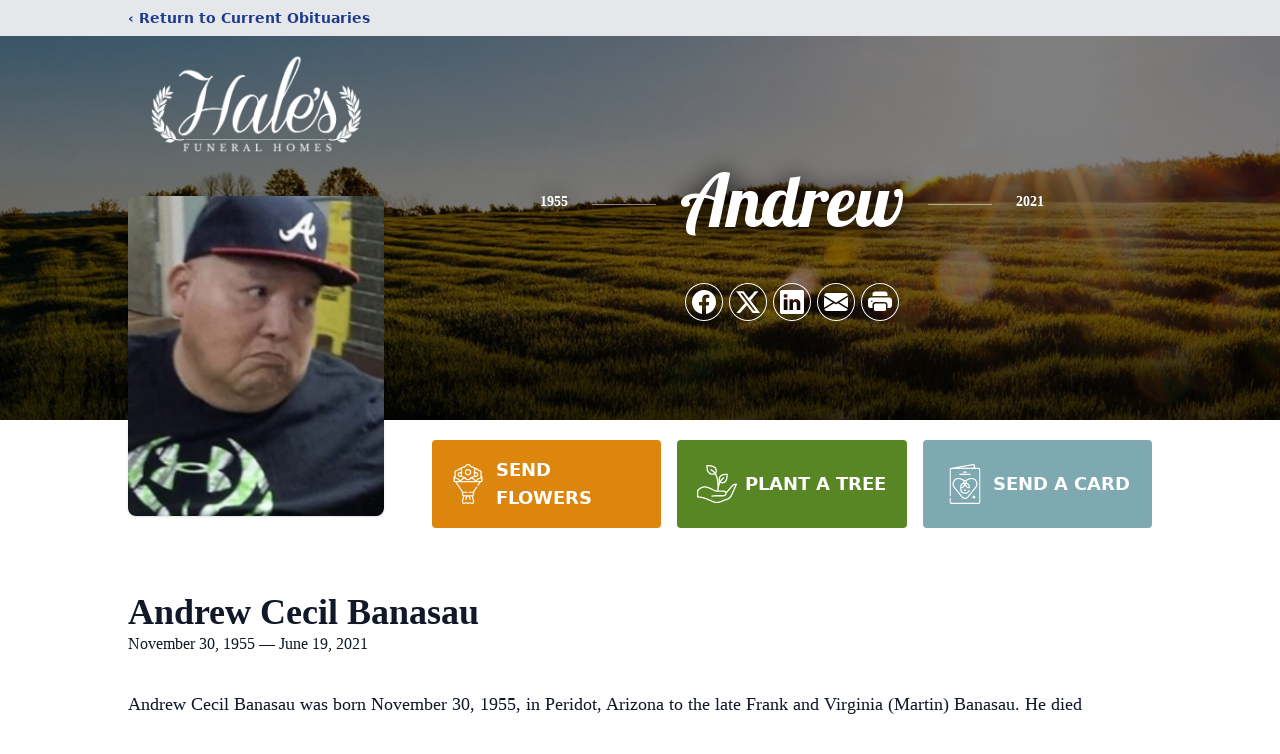

--- FILE ---
content_type: text/html; charset=UTF-8
request_url: https://www.halesfuneralhomes.com/obituaries/andrew-cecil-banasau
body_size: 16102
content:
<!DOCTYPE html>
<html lang="en">
<head>
    <title>Andrew Cecil Banasau Obituary June 19, 2021 - Hale&#039;s Funeral Homes</title>

    <script>window['translations'] = {"campaign":{"donation":"Donation","donations":"Donations","goal-met":"Goal Met!","donate-now":"Donate Now","name":"Your Name","email":"Your Email","anon":"Don\'t display my name publicly.","custom-tip":"Use a custom tip","custom-tip-no":"Do not use a custom tip","fee":"Donations have a <span class=\"font-bold\">0% platform fee<\/span> for families and funeral homes. This platform relies on donors like you to support our service and families in need. <span class=\"font-bold\">Tips do not go to the Funeral Home.<\/span>","donate":"Donate","complete":"Complete Donation","raised-1":"Raised of","raised-2":"goal","doing":"What is this thing doing right now?","error":"An error occurred loading the payment form. Please try again another time.","processed":"Your contribution has been processed and will be visible within a few minutes.","please-donate":"Please considering donating to help defray the costs of the services.","register-now":"Register Now","title":"Success!","obit-listing-title":"Crowdfunding Campaigns"},"classic":{"form-to-complete":"Complete the form below to get directions for the :service for :name.","receive-text":"You should be receiving a text shortly. Verify the phone number is correct.","receive-text-no-verify":"You should be receiving a text shortly.","now-registered":"You are now registered for this event.","no-services":"No services have been scheduled at this time.","post-thanks":"Thank you for your submission!","post-moderator":"Your entry is being reviewed by a moderator before it\'s added to the guestbook.","check-email":"Check Your Email","confirm-sub":"to confirm your subscription to receive updates about this obituary","photos":"Add Photos","event-reserved":"Tickets reserved, you will be contacted shortly."},"event":{"number":"Number in Party","no-reg":"No Registrations","processed":"RSVP Processed","close":"Close","complete":"Complete RSVP","full":"Event Full","registered":"You have been registered for this event.","intro":"Complete the form below to RSVP for the :service for :name","full-spaces":"There are not :num spaces available for this event.","full-capacity":"The event has reached capacity.","unavailable":"We\'re Currently Under Maintenance","unavailable-msg":"We\u2019re making improvements to our system and are unable to process requests at the moment, including RSVPs. Please check back later, and we appreciate your patience during this time. We apologize for the inconvenience."},"forms":{"submit":"Submit","first-name":"First Name","middle-name":"Middle Name","last-name":"Last Name","email":"Email","phone":"Phone Number","required":"Required"},"guestbook":{"guestbook":"Guestbook","submit":"Submit Post","light":"Light Candle","photos":"Add Photos","placeholder":"(optional) Leave a message to share your favorite memories and offer words of sympathy","placeholder-first":"(optional) Be the first to share your favorite memories and offer words of sympathy","select-photos":"Select Photos","up-to":"up to 10MB","your-name":"Your name","your-email":"(optional) Your email","subscribe":"Subscribe to this obituary\'s updates","thank":"Thank you for your submission!","review":"Your entry is being reviewed by a moderator before it\'s added to the guestbook.","check-email":"Check Your Email","preview":"Preview","confirm-sub":"to confirm your subscription to receive updates about this obituary","share":"Share this Memorial","unavailable":"Guestbook Posting Temporarily Unavailable","unavailable-msg":"We are currently making improvements to ensure the best experience. Please check back soon to share your heartfelt messages. We appreciate your understanding and patience.","name-long":"Your input seems longer than a typical name. Please share your condolence in the message field below."},"meta":{"opengraph-description":"View :name\'s obituary, find service dates, and sign the guestbook.","opengraph-description-flowers":"View :name\'s obituary, send flowers, find service dates, and sign the guestbook."},"obituaries":{"obituary":"Obituary","videos":"Videos","video":"Video","share":"Share","service":"Service","gallery":"Gallery","photo":"Photo","other":"Other","guestbook":"Guestbook","schedule-header":"Service Schedule","todays-services":"Today\'s Services","upcoming-services":"Upcoming Services","past-services":"Past Services","private-service":"Private Service","future-date-text":"Service will be held at a future date","phone-number":"Phone Number","directions":"Directions","send-directions":"Send Directions","text-directions":"Text Directions","get-directions":"Get Directions","plant-trees":"Plant Trees","plant-a-tree":"Plant A Tree","send-a-card":"Send a Card","send-a-gift":"Send a Gift","send-flowers":"Send Flowers","directions-info":"Enter your phone number above to have directions sent via text. Standard text messaging rates apply.","directions-info-1":"Enter your phone number above to have directions sent via text.","directions-info-2":"*Standard text messaging rates apply.","sympathy-gift-cta":"Send a Sympathy Gift","memorial-tree-cta":"Plant Memorial Trees","profile-photo":"Profile Photo","order-flowers":"Order Flowers","flowers-cta":"now for guaranteed delivery before :name\'s visitation","hand-delivered-florist":"Hand delivered by a local florist","send-sympathy-card":"Send a Sympathy Card","send-sympathy-gift":"Send a Sympathy Gift","donation-memory":"In memory of :name, please consider making a donation to one of the following charities","donation-memory-2":"Make a donation to one of the following charities in remembrance of :name","donation-memory-3":"Make a donation to <strong class=\"text-blue-500\">:charity<\/strong> in memory of :name","open":"Open","cemetery-information":"Cemetery Information","cemetery-deliver-flowers":"Deliver Flowers To The Cemetery","livestream":"Livestream","watch-livestream":"Watch Livestream","today":"Today","watch-now":"Watch Now","photo-gallery":"Photo Gallery","photo-gallery-life-of":"The Life of","photo-gallery-photos":"Photos","all-obituaries":"All Obituaries","all-obituaries-from":"All Obituaries from :name","emblem":"Emblem","cta-tree-sales":"To order <a onclick=\"gTukOutbound(\'memorial trees\', \':url\');\" class=\"text-blue-600 hover:text-blue-400 hover:underline\" href=\":url\" target=\"_blank\">memorial trees<\/a> in memory of :name, please visit our <a onclick=\"gTukOutbound(\'tree store\', \':url\');\" class=\"text-blue-600 hover:text-blue-400 hover:underline\" href=\":url\" target=\"_blank\">tree store<\/a>.","cta-flower-sales":"To send flowers to the family in memory of :name, please visit our <a onclick=\"gTukOutbound(\'flower store\', \':url\');\" class=\"text-blue-600 hover:text-blue-400 hover:underline\" href=\":url\" target=\"_blank\">flower store<\/a>.","cta-flower-tree-sales":"To order <a onclick=\"gTukOutbound(\'memorial trees\', \':tree_url\');\" class=\"text-blue-600 hover:text-blue-400 hover:underline\" href=\":tree_url\" target=\"_blank\">memorial trees<\/a> or send flowers to the family in memory of :name, please visit our <a onclick=\"gTukOutbound(\'flower store\', \':flower_url\');\" class=\"text-blue-600 hover:text-blue-400 hover:underline\" href=\":flower_url\" target=\"_blank\">flower store<\/a>.","add-to-calendar":"Add to Calendar","click-to-watch":"Click to watch","no-audio":"Your browser does not support the audio tag.","view-details":"View Details","return":"Return to Current Obituaries","captcha":"This site is protected by reCAPTCHA and the <br \/> Google <a href=\"https:\/\/policies.google.com\/privacy\" target=\"_blank\">Privacy Policy<\/a> and <a href=\"https:\/\/policies.google.com\/terms\" target=\"_blank\">Terms of Service<\/a> apply.","visits":"Visits","street-map":"Service map data &copy; <a href=\"https:\/\/www.openstreetmap.org\/copyright\">OpenStreetMap<\/a> contributors","donate-pledge":"Donate via Pledge","submitting":"Submitting","listen-to-obituary":"Listen to Obituary"},"pagination":{"previous":"&laquo; Pr\u00e9c\u00e9dent","next":"Suivant &raquo;"},"share":{"email-text":"Click the link below to view the obituary for :name","for":"Obituary for","copy-clip":"Copy to Clipboard","copy-link":"Copy Link","copied":"Copied","select":"Please select what you would like included for printing:","header":"Header","portrait-photo":"Portrait Photo","print":"Print","copy-mail":"Copy the text below and then paste that into your favorite email application","or":"OR","open-email":"Open In Email Client","email":"Email","select-print":"Please select what you would like included for printing","services":"Services"},"timezones":{"Hawaii (no DST)":"Hawaii (no DST)","Hawaii":"Hawaii","Alaska":"Alaska","Pacific":"Pacific","Mountain":"Mountain","Mountain (no DST)":"Mountain (no DST)","Central":"Central","Central (no DST)":"Central (no DST)","Eastern":"Eastern","Eastern (no DST)":"Eastern (no DST)","Atlantic":"Atlantic","Atlantic (no DST)":"Atlantic (no DST)","Newfoundland":"Newfoundland"},"validation":{"phone":"Please enter a valid phone number"}};</script>
    <script>
        window.locale = 'en-US';
        window.sentryRelease = '648c6ff25a5d97218b01dee3f3b4e93f6fce6ab6';
    </script>
            <!-- Google Tag Manager -->
    <script>(function(w,d,s,l,i){w[l]=w[l]||[];w[l].push({'gtm.start':
    new Date().getTime(),event:'gtm.js'});var f=d.getElementsByTagName(s)[0],
    j=d.createElement(s),dl=l!='dataLayer'?'&l='+l:'';j.async=true;j.src=
    'https://www.googletagmanager.com/gtm.js?id='+i+dl;f.parentNode.insertBefore(j,f);
    })(window,document,'script','dataLayer','GTM-PKTRPTC');
    </script>
    <!-- End Google Tag Manager -->
    
    
    

    <meta charset="utf-8">
    <meta name="viewport" content="width=device-width, initial-scale=1">
    <meta name="csrf-token" content="LqrfR4k0cgapQA8RC0IpoovCT1afutkD3SW4ZqEg">
    <meta name="description" content="Andrew Cecil Banasau was born November 30, 1955, in Peridot, Arizona to the late Frank and Virginia (Martin) Banasau. He died Saturday, June 19, 2021, in Yukon, at the age of 65...">

    <meta property="og:image" content="https://cdn.tukioswebsites.com/social/facebook/fb_3/9c2d2cc0-799c-4e6e-b735-274fa28a1268/996b8f32a77437dd86b20e721d409211_2826740ab4e58dbafde71d95dc866089" />
    
    <meta property="og:image:width" content="1200" />
    <meta property="og:image:height" content="630" />

    <meta property="og:title" content="Andrew Cecil Banasau Obituary June 19, 2021 - Hale&#039;s Funeral Homes" />
    <meta property="og:type" content="article" />
    <meta property="og:url" content="https://www.halesfuneralhomes.com/obituaries/andrew-cecil-banasau" />
    <meta property="og:site_name" content="Hale&#039;s Funeral Homes" />
    <meta property="og:description" content="View Andrew Cecil Banasau&#039;s obituary, send flowers, find service dates, and sign the guestbook." />

    <meta name="twitter:card" content="summary">
    <meta property="twitter:domain" content="https://www.halesfuneralhomes.com">
    <meta property="twitter:url" content="https://www.halesfuneralhomes.com/obituaries/andrew-cecil-banasau">
    <meta name="twitter:title" content="Andrew Cecil Banasau Obituary June 19, 2021 - Hale&#039;s Funeral Homes">
    <meta name="twitter:description" content="View Andrew Cecil Banasau&#039;s obituary, send flowers, find service dates, and sign the guestbook.">
    <meta name="twitter:image" content="https://cdn.tukioswebsites.com/9f2085f4-23b8-4bc9-b64a-a28dea067404/lg">

    <!-- Scripts -->

    <link rel="modulepreload" href="https://websites.tukios.com/build/assets/leaflet-yvCT2pgC.js" /><link rel="modulepreload" href="https://websites.tukios.com/build/assets/_commonjsHelpers-DQqUK8Fc.js" /><link rel="modulepreload" href="https://websites.tukios.com/build/assets/_sentry-release-injection-file-Byc7pPMN.js" /><script type="module" src="https://websites.tukios.com/build/assets/leaflet-yvCT2pgC.js"></script>

    <script src="https://hello.pledge.to/assets/widget.js" id="plg-widget" async="async"></script>

    <link rel="canonical" href="https://www.halesfuneralhomes.com/obituaries/andrew-cecil-banasau" />


    
    <!-- Fonts -->
    <link rel="preconnect" href="https://fonts.googleapis.com">
    <link rel="preconnect" href="https://fonts.gstatic.com" crossorigin>
    <link href="https://fonts.googleapis.com/css2?family=Lobster&family=Roboto+Slab:wght@100;200;300&display=swap" rel="stylesheet">

    <!-- Styles -->
    <link rel="preload" as="style" href="https://websites.tukios.com/build/assets/app-aZN7YIoh.css" /><link rel="stylesheet" href="https://websites.tukios.com/build/assets/app-aZN7YIoh.css" />    <link rel="preload" as="style" href="https://websites.tukios.com/build/assets/gallery-D9srmEiI.css" /><link rel="stylesheet" href="https://websites.tukios.com/build/assets/gallery-D9srmEiI.css" />    <link rel="stylesheet" href="https://websites.tukios.com/vendor/leaflet/leaflet.css">

        <link rel="icon" type="image/x-icon" href="https://cdn.tukioswebsites.com/370ce386-d929-402f-a59a-4ef9e92badf7/original">
    
    <script>
        var gck = '6LdGpFQpAAAAAG9fpJoKATiyJMMTsjuyLCx9g1se'
        var websiteUrl = 'https://www.halesfuneralhomes.com'
        var returnToObituariesUrl = 'https://www.halesfuneralhomes.com/obituaries'

        function returnToObituaries(e) {
            if(document.referrer.includes(websiteUrl)) {
                history.back()
            }
            else {
                window.location.href = returnToObituariesUrl
            }
        }
    </script>

    <script type='application/ld+json'>
{
    "@context": "http:\/\/schema.org",
    "@type": "NewsArticle",
    "articleBody": "Andrew Cecil Banasau was born November 30, 1955, in Peridot, Arizona to the late Frank and Virginia (Martin) Banasau. He died Saturday, June 19, 2021, in Yukon, at the age of 65 years, 6 months and 19 days. At the early age of 16, Andrew completed his high school education and began studying to be a paramedic at the Riverside City College in California.  After receiving his paramedic certification, he continued his studies and became a flight paramedic, spending several years working in the emergency medical service. In his free time, Anderw enjoyed collecting guns. He loved being outdoors and seeing beautiful mountain ranges. He had made his home at the Burford Manor Nursing Home in Davis since November of 2010. Andrew was a proud member of the San Carlos Apache Tribe. Survivors include four daughters, Jolene Tissnolthtos of New Mexico, Andrea Pena & husband Tim, Keoma Wisdom & husband Woodrow, and Ada Banasau & fianc\u00e9 Joe Cook, all of Antlers, OK; twelve grandchildren; three sisters, Nova Evans & husband Mike, Delores Quesada, and Ramona Marrian; one brother Geroge Banasau & wife Betsy of Arizona; as well as numerous nieces and nephews. In addition to his parents, Andrew was preceded in death by two sisters, Ester and Norma, as well as one nephew, Johnny Vallejo. Funeral services will be held 2:00PM, Friday, June 25, 2021, at the Drake Cemetery, south of Sulphur.Online condolences can be offered at halesfuneralhomes.com.Services are \"entrusted to\" HALE'S FUNERAL HOME, DAVIS",
    "articleSection": "Obituaries",
    "author": [
        {
            "@type": "Person",
            "name": "Hale's Funeral Homes"
        }
    ],
    "creator": "https:\/\/www.halesfuneralhomes.com",
    "dateCreated": "2024-01-18T16:45:56.000000Z",
    "dateModified": "2024-01-18T16:45:56.000000Z",
    "datePublished": "2024-01-17T12:06:36.000000Z",
    "description": "Andrew Cecil Banasau was born November 30, 1955, in Peridot, Arizona to the late Frank and Virginia (Martin) Banasau. He died Saturday, June 19, 2021, in Yukon, at the age of 65...",
    "genre": "Obituary(Obit), Biography",
    "headline": "Andrew Cecil Banasau Obituary 2021 - Hale's Funeral Homes",
    "mainEntityOfPage": {
        "@type": "WebPage",
        "@id": "https:\/\/www.halesfuneralhomes.com\/obituaries\/andrew-cecil-banasau"
    },
    "publisher": {
        "@type": "Organization",
        "name": "Hale's Funeral Homes",
        "logo": {
            "@type": "ImageObject",
            "height": 309,
            "url": "https:\/\/cdn.tukioswebsites.com\/9f2085f4-23b8-4bc9-b64a-a28dea067404\/lg",
            "width": 265
        }
    },
    "url": "https:\/\/www.halesfuneralhomes.com\/obituaries\/andrew-cecil-banasau"
}</script>

    <link rel="modulepreload" href="https://websites.tukios.com/build/assets/alpine-DZkvi70K.js" /><link rel="modulepreload" href="https://websites.tukios.com/build/assets/_sentry-release-injection-file-Byc7pPMN.js" /><script type="module" src="https://websites.tukios.com/build/assets/alpine-DZkvi70K.js"></script></head>

<body>

        <!-- Google Tag Manager (noscript) -->
    <noscript><iframe src="https://www.googletagmanager.com/ns.html?id=GTM-PKTRPTC"
                      height="0" width="0" style="display:none;visibility:hidden"></iframe></noscript>
    <!-- End Google Tag Manager (noscript) -->

        <script>
        if (typeof gtmLegacy === 'undefined') {
            function gtmLegacy(event, data) {
                var gtmData = Object.assign(data, {'send_to': 'GTM-PKTRPTC', 'event': event});
                window.dataLayer.push(gtmData);
            }
        }

        if (typeof gTukOutbound === 'undefined') {
            function gTukOutbound(text, url) {
                gtmLegacy('click_url', {
                    'link' : {
                        'text': text,
                    },
                    'outbound': {
                        'url': url,
                    },
                });
            }
        }
        if (typeof gTukCta === 'undefined') {
            function gTukCta(name, type = 'button') {
                gtmLegacy('click_cta', {
                    'cta' : {
                        'name': name,
                        'type': type,
                    },
                });
            }
        }
        if (typeof gTukSocial === 'undefined') {
            function gTukSocial(network) {
                gtmLegacy('social_share', {
                    'social' : {
                        'network': network,
                    },
                });
            }
        }
        gtmLegacy('pageMetaData', {'page':{"next_of_kin":"","vendors":{"0":"Condolences","2":"Aftercare"},"ecom_types":["Flowers","Trees","Cards"],"ecom_enabled":true,"syndication":false,"external_location_code":"393332","tukios_fhid":"2207","days_to_first_service":0,"days_to_last_service":0,"days_active":705,"days_since_zero":-1648,"service_count":3}});
    </script>
        <div class="font-sans text-gray-900 antialiased w-full ">

                <!-- Top Menu Bar -->
        <div class="w-full bg-gray-200 p-2 text-sm shadow-lg">
            <div class="max-w-screen-lg m-auto  text-blue-900 flex justify-between">
                <a href='https://www.halesfuneralhomes.com/obituaries' onclick="event.preventDefault(); returnToObituaries();" class="font-bold">
                    <span class="md:hidden block rounded-full bg-gray-100 w-6 h-6 flex items-center justify-center"><span>‹</span></span>
                    <span class="hidden md:inline">‹ Return to Current Obituaries</span>
                </a>
                            </div>
        </div>
        
                <!-- Cover Media (Photo or Video) -->
        <div class="w-full h-96 relative overflow-hidden">
            <div class="relative object-cover w-[100%] h-[100%] relative overflow-hidden">
            <img 
                class="w-full h-full object-cover min-h-full"
                src="https://cdn.tukioswebsites.com/05a9c72d-0dcb-45b7-baf9-eeb9fbe50c38/xl" 
                alt="Cover for Andrew Cecil Banasau's Obituary"
            />
                                                <div class="absolute inset-0 z-10 bg-black/50"></div>
                                    </div>
            </div>
                
        <!-- Obituary Section -->
        <div class="w-full p-6 xl:p-0 max-w-screen-lg m-auto lg:pt-8 relative z-20  -mt-96 ">
                        <!-- Funeral Home Logo -->
            <div class="flex-col lg:flex-row flex jusify-center lg:justify-between">
                <div class="flex flex-1 justify-center lg:justify-between">
                    <div class="text-3xl w-64 h-36 lg:h-32 content-center text-white pt-4">
                        <a href="https://www.halesfuneralhomes.com/">
                                                        <img src="https://cdn.tukioswebsites.com/3d9bf6f5-7956-4115-9d96-e5da458fdfd2/md" class="object-scale-down object-cover object-center h-full w-full" alt="Hale&#039;s Funeral Homes Logo" />
                                                    </a>
                    </div>
                </div>
            </div>
            
            <div class="flex lg:mt-8 mb-8 justify-center flex-col lg:flex-row">

        <!-- Profile Image -->
                        <div class="flex justify-center">
            <div class="w-64 h-80 rounded-lg grow-0 shrink-0 lg:mr-12 shadow">
                <img src="https://cdn.tukioswebsites.com/9f2085f4-23b8-4bc9-b64a-a28dea067404/lg" class="object-cover h-80 w-64 rounded-lg" alt="Andrew Cecil Banasau Profile Photo">
            </div>
        </div>
                
        <!-- Name and share links -->
        <div class="flex-1 mt-6 lg:-mt-8">
                        <div class="flex items-center flex-col justify-between text-gray-700 lg:text-white">
                <!-- Fancy Name -->
                <div class="relative">
                    <div class="relative z-20" style="text-shadow: #000 0px 0 25px;">
                        <div class="flex items-center mb-4 lg:mb-10">
                                                            <span class="text-sm mt-1 font-serif font-bold">1955</span>
                                <span class="lg:mx-6 mt-2 mx-2 border-b border-black lg:border-white w-8 lg:w-16 h-0 opacity-50"></span>
                                                        <span class="text-5xl lg:text-7xl text-center name">Andrew</span>
                                                            <span class="lg:mx-6  mt-2 mx-2 border-b border-black lg:border-white w-8 lg:w-16 h-0 opacity-50"></span>
                                <span class="text-sm mt-1 font-serif font-bold">2021</span>
                                                    </div>
                    </div>
                </div>
                <!-- Share links -->
                                <div class="relative px-1 py-2">
                    <div class="relative z-30">
                        <script>
    var theGtukCta = window.gTukCta;
    function shareModals() {
        return {
            open: false,
            print: false,
            email: false,
            print_data: {
                guestbook: true,
                services: true,
                header: true,
                portrait: true,
            },
            button_text: "Copy to Clipboard",
            email_text: "Click the link below to view the obituary for Andrew Cecil Banasau\n\nhttps:\/\/www.halesfuneralhomes.com\/obituaries\/andrew-cecil-banasau",
            gTukCta() {
                theGtukCta();
            },
            copyToClipboard() {
                if (navigator.clipboard) {
                    navigator.clipboard.writeText(
                        this.email_text
                    ).then(() => {
                        this.button_text = 'Copied!'
                    });
                } else {

                }
            },
            mailto() {
                const subjectText = "Obituary for" + " " + "Andrew Cecil Banasau";
                const subject = encodeURIComponent(subjectText);
                const emailBody = encodeURIComponent(this.email_text);
                return 'mailto:?body=' + emailBody + '&subject=' + subject;
            },
            mobileShare() {
                if (navigator.share) {
                    navigator.share({
                        title: "Andrew Cecil Banasau",
                        url: "https:\/\/www.halesfuneralhomes.com\/obituaries\/andrew-cecil-banasau"
                    }).then(() => {
                        console.log('Thanks for sharing!');
                    })
                    .catch(console.error);
                } else {
                    // fallback
                }
            },
            openEmail() {
                this.open = true;
                this.print = false;
                this.email = true;
            },
            openPrint() {
                this.open = true;
                this.print = true;
                this.email = false;
            },
            close() {
                this.open = false;
                this.print = false;
                this.email = false;
            },
            closePrint () {
                document.body.removeChild(this.__container__);
            },
            setPrint () {
                this.contentWindow.__container__ = this;
                this.contentWindow.onbeforeunload = this.closePrint;
                this.contentWindow.onafterprint = this.closePrint;
                this.contentWindow.focus(); // Required for IE
                this.contentWindow.print();
            },
            printPage () {
                const oHideFrame = document.createElement("iframe");
                const urlPieces = [location.protocol, '//', location.host, location.pathname];
                let url = urlPieces.join('');

                let query = Object.fromEntries(
                    Object.entries(this.print_data).map(
                        ([k, v]) => [k, v ? 1 : 0]
                    )
                )
                query.print = 1
                query.readonly = 1

                url += '?' + new URLSearchParams(query).toString();

                oHideFrame.onload = this.setPrint;
                oHideFrame.style.position = "fixed";
                oHideFrame.style.right = "0";
                oHideFrame.style.bottom = "0";
                oHideFrame.style.width = "0";
                oHideFrame.style.height = "0";
                oHideFrame.style.border = "0";
                oHideFrame.src = url;
                document.body.appendChild(oHideFrame);
                this.gTukCta('share_print', 'button');
            }
        }
    }
</script>
<div x-data="shareModals" class="sm:hidden">
    <div class="flex justify-center">
        <a class="flex bg-blue-700 px-6 py-2 rounded text-white font-bold items-center" @click.prevent="mobileShare">
            <svg class="w-4 h-4 mr-2" xmlns="http://www.w3.org/2000/svg" width="16" height="16" fill="currentColor" class="bi bi-share" viewBox="0 0 16 16">
  <path d="M13.5 1a1.5 1.5 0 1 0 0 3 1.5 1.5 0 0 0 0-3M11 2.5a2.5 2.5 0 1 1 .603 1.628l-6.718 3.12a2.5 2.5 0 0 1 0 1.504l6.718 3.12a2.5 2.5 0 1 1-.488.876l-6.718-3.12a2.5 2.5 0 1 1 0-3.256l6.718-3.12A2.5 2.5 0 0 1 11 2.5m-8.5 4a1.5 1.5 0 1 0 0 3 1.5 1.5 0 0 0 0-3m11 5.5a1.5 1.5 0 1 0 0 3 1.5 1.5 0 0 0 0-3"/>
</svg> Share
        </a>
    </div>
</div>
<div x-data="shareModals" class="hidden sm:grid grid-cols-5 gap-2 h-9 relative" @keydown.escape="close">
            <a onclick="gTukSocial('facebook');" href="https://www.facebook.com/sharer.php?u=https%3A%2F%2Fwww.halesfuneralhomes.com%2Fobituaries%2Fandrew-cecil-banasau" target="_blank" class="rounded-full ring-1 ring-white w-9 h-9 bg-black/20 flex justify-center items-center hover:text-blue-400 hover:bg-white" aria-label="Share on Facebook">
            <svg class="w-6 h-6" xmlns="http://www.w3.org/2000/svg" width="16" height="16" fill="currentColor" class="bi bi-facebook" viewBox="0 0 16 16">
  <path d="M16 8.049c0-4.446-3.582-8.05-8-8.05C3.58 0-.002 3.603-.002 8.05c0 4.017 2.926 7.347 6.75 7.951v-5.625h-2.03V8.05H6.75V6.275c0-2.017 1.195-3.131 3.022-3.131.876 0 1.791.157 1.791.157v1.98h-1.009c-.993 0-1.303.621-1.303 1.258v1.51h2.218l-.354 2.326H9.25V16c3.824-.604 6.75-3.934 6.75-7.951"/>
</svg>        </a>
                <a onclick="gTukSocial('x');"  href="https://twitter.com/intent/tweet?url=https%3A%2F%2Fwww.halesfuneralhomes.com%2Fobituaries%2Fandrew-cecil-banasau" target="_blank" class="rounded-full ring-1 ring-white w-9 h-9 bg-black/20 flex justify-center items-center hover:text-blue-400 hover:bg-white" aria-label="Share on X">
            <svg class="w-6 h-6" xmlns="http://www.w3.org/2000/svg" width="16" height="16" fill="currentColor" class="bi bi-twitter-x" viewBox="0 0 16 16">
  <path d="M12.6.75h2.454l-5.36 6.142L16 15.25h-4.937l-3.867-5.07-4.425 5.07H.316l5.733-6.57L0 .75h5.063l3.495 4.633L12.601.75Zm-.86 13.028h1.36L4.323 2.145H2.865z"/>
</svg>        </a>
                <a onclick="gTukSocial('linkedin');"  href="https://www.linkedin.com/sharing/share-offsite/?url=https%3A%2F%2Fwww.halesfuneralhomes.com%2Fobituaries%2Fandrew-cecil-banasau" target="_blank" class="rounded-full ring-1 ring-white w-9 h-9 bg-black/20 flex justify-center items-center hover:text-blue-400 hover:bg-white" aria-label="Share on LinkedIn">
            <svg class="w-6 h-6" xmlns="http://www.w3.org/2000/svg" width="16" height="16" fill="currentColor" class="bi bi-linkedin" viewBox="0 0 16 16">
  <path d="M0 1.146C0 .513.526 0 1.175 0h13.65C15.474 0 16 .513 16 1.146v13.708c0 .633-.526 1.146-1.175 1.146H1.175C.526 16 0 15.487 0 14.854zm4.943 12.248V6.169H2.542v7.225zm-1.2-8.212c.837 0 1.358-.554 1.358-1.248-.015-.709-.52-1.248-1.342-1.248S2.4 3.226 2.4 3.934c0 .694.521 1.248 1.327 1.248zm4.908 8.212V9.359c0-.216.016-.432.08-.586.173-.431.568-.878 1.232-.878.869 0 1.216.662 1.216 1.634v3.865h2.401V9.25c0-2.22-1.184-3.252-2.764-3.252-1.274 0-1.845.7-2.165 1.193v.025h-.016l.016-.025V6.169h-2.4c.03.678 0 7.225 0 7.225z"/>
</svg>        </a>
                <a onclick="gTukSocial('email');" href="#" class="rounded-full ring-1 ring-white w-9 h-9 bg-black/20 flex justify-center items-center hover:text-blue-400 hover:bg-white" @click.prevent="openEmail" aria-label="Share via Email">
            <svg class="w-6 h-6" xmlns="http://www.w3.org/2000/svg" width="16" height="16" fill="currentColor" class="bi bi-envelope-fill" viewBox="0 0 16 16">
  <path d="M.05 3.555A2 2 0 0 1 2 2h12a2 2 0 0 1 1.95 1.555L8 8.414zM0 4.697v7.104l5.803-3.558zM6.761 8.83l-6.57 4.027A2 2 0 0 0 2 14h12a2 2 0 0 0 1.808-1.144l-6.57-4.027L8 9.586zm3.436-.586L16 11.801V4.697z"/>
</svg>        </a>
                <a href="#" class="rounded-full ring-1 ring-white w-9 h-9 bg-black/20 flex justify-center items-center hover:text-blue-400 hover:bg-white" @click.prevent="openPrint" aria-label="Print Obituary">
            <svg class="w-6 h-6" xmlns="http://www.w3.org/2000/svg" width="16" height="16" fill="currentColor" class="bi bi-printer-fill" viewBox="0 0 16 16">
  <path d="M5 1a2 2 0 0 0-2 2v1h10V3a2 2 0 0 0-2-2zm6 8H5a1 1 0 0 0-1 1v3a1 1 0 0 0 1 1h6a1 1 0 0 0 1-1v-3a1 1 0 0 0-1-1"/>
  <path d="M0 7a2 2 0 0 1 2-2h12a2 2 0 0 1 2 2v3a2 2 0 0 1-2 2h-1v-2a2 2 0 0 0-2-2H5a2 2 0 0 0-2 2v2H2a2 2 0 0 1-2-2zm2.5 1a.5.5 0 1 0 0-1 .5.5 0 0 0 0 1"/>
</svg>        </a>
    
    <!-- MODAL -->
    <div x-show="open" style="display: none" class="fixed z-50 inset-0 overflow-y-auto" aria-labelledby="modal-title" role="dialog" aria-modal="true">
        <div class="flex items-end justify-center min-h-screen pt-4 px-4 pb-20 text-center sm:block sm:p-0">
            <!--
            Background overlay, show/hide based on modal state.
            -->
            <div class="fixed inset-0 bg-gray-500/75 transition-opacity" aria-hidden="true"></div>

            <!-- This element is to trick the browser into centering the modal contents. -->
            <span class="hidden sm:inline-block sm:align-middle sm:h-screen" aria-hidden="true">&#8203;</span>

            <!--
            Modal panel, show/hide based on modal state.
            -->
            <div class="relative inline-block align-bottom bg-white rounded-lg text-left z-50 overflow-hidden shadow-xl transform transition-all sm:my-8 sm:align-middle sm:max-w-xl sm:w-full" @click.away="close">
                                <div>
                    <form x-show="print" method="get" action="" target="_blank" class="text-gray-700" >
                        <input type="hidden" name="readonly" value="1">
                        <input type="hidden" name="print" value="1">
                        <!-- Header -->
                        <div class="p-6 border-b border-gray-150 flex justify-between">
                            <div class="text-lg font-bold">Print</div>
                            <a class="cursor-pointer" @click.prevent="close"><svg class="w-6 h-6" xmlns="http://www.w3.org/2000/svg" width="16" height="16" fill="currentColor" class="bi bi-x" viewBox="0 0 16 16">
  <path d="M4.646 4.646a.5.5 0 0 1 .708 0L8 7.293l2.646-2.647a.5.5 0 0 1 .708.708L8.707 8l2.647 2.646a.5.5 0 0 1-.708.708L8 8.707l-2.646 2.647a.5.5 0 0 1-.708-.708L7.293 8 4.646 5.354a.5.5 0 0 1 0-.708"/>
</svg></a>
                        </div>
                        <!-- Main body of modal -->
                        <div class="p-6">
                            <p class="mb-4">Please select what you would like included for printing:</p>
                            <ul>
                                <li><input type="checkbox" name="header" value="1" x-model="print_data.header"> Header</li>
                                <li><input type="checkbox" name="portrait" value="1" x-model="print_data.portrait"> Portrait Photo</li>
                                <li><input type="checkbox" name="services" value="1" x-model="print_data.services"> Services</li>
                                <li><input type="checkbox" name="guestbook" value="1" x-model="print_data.guestbook"> Guestbook</li>
                            </ul>
                        </div>
                        <!-- Footer with buttons -->
                        <div class="p-6 border-t border-gray-150">
                            <button type="button" @click.prevent="printPage()" class="shadow-sm border border-transparent text-white bg-blue-600 hover:bg-blue-700 focus:ring-blue-500 px-4 py-2 text-sm rounded-md inline-flex items-center justify-center font-medium focus:outline-none focus:ring-2 focus:ring-offset-2">Print</button>
                        </div>
                    </form>
                </div>
                                                <div x-show="email" class="text-gray-700">
                    <!-- Header -->
                    <div class="p-6 border-b border-gray-150 flex justify-between">
                        <div class="text-lg font-bold">Email</div>
                        <a class="cursor-pointer" @click.prevent="close"><svg class="w-6 h-6" xmlns="http://www.w3.org/2000/svg" width="16" height="16" fill="currentColor" class="bi bi-x" viewBox="0 0 16 16">
  <path d="M4.646 4.646a.5.5 0 0 1 .708 0L8 7.293l2.646-2.647a.5.5 0 0 1 .708.708L8.707 8l2.647 2.646a.5.5 0 0 1-.708.708L8 8.707l-2.646 2.647a.5.5 0 0 1-.708-.708L7.293 8 4.646 5.354a.5.5 0 0 1 0-.708"/>
</svg></a>
                    </div>
                    <!-- Main body of modal -->
                    <div class="p-6">
                        <div class="flex justify-between mb-2">
                            <p class="text-sm">Copy the text below and then paste that into your favorite email application</p>
                            <button class="shadow-sm border border-gray-300 text-gray-700 bg-gray-100 hover:bg-gray-200 focus:ring-gray-500 px-4 py-1.5 text-xs rounded-md inline-flex items-center justify-center font-medium focus:outline-none focus:ring-2 focus:ring-offset-2" @click.prevent="copyToClipboard" x-text="button_text"></button>
                        </div>
                        <textarea disabled class="w-full border border-gray-200 rounded h-28 select-all text-sm" x-model="email_text"></textarea>
                        <p class="text-center text-xl font-bold my-4">OR</p>
                        <div class="text-center">
                            <a x-bind:href="mailto" target="_blank" class="inline-flex items-center px-4 py-2 bg-gray-800 border border-transparent rounded-md font-semibold text-xs text-white uppercase tracking-widest bg-blue-600 text-white hover:bg-blue-700">Open In Email Client</a>
                        </div>
                    </div>
                </div>
                            </div>
        </div>
    </div>
</div>
                    </div>
                </div>
                            </div>
            
                        <!-- Calls to action @ Desktop -->
            <div class="mt-10 lg:mt-28 relative grid md:grid-cols-3 gap-4 text-white hidden sm:grid">
                <!-- Flower Sales -->
                                    <a
                        onclick="gTukOutbound('Send Flowers', 'https://websites.tukios.com/orders/v2/flowers/9c2d2cc0-799c-4e6e-b735-274fa28a1268');"
                        class="has-tooltip rounded p-4 flex items-center justify-center bg-cta-orange"
                                                    href="https://websites.tukios.com/orders/v2/flowers/9c2d2cc0-799c-4e6e-b735-274fa28a1268"
                                                target="_blank"
                    >
                        <img src="https://websites.tukios.com/images/flower-cta.svg" class="w-10 h-10 mr-2" alt="Send Flowers" />
                        <div>
                            <p class="uppercase text-lg font-bold mb-0">Send Flowers</p>
                            
                        </div>
                                            </a>
                
                <!-- Tree Sales -->
                                <a
                    onclick="gTukOutbound('Plant A Tree', 'https://websites.tukios.com/o/v2/trees/9c2d2cc0-799c-4e6e-b735-274fa28a1268');"
                    class="rounded has-tooltip p-4 flex items-center justify-center bg-cta-green"
                                            href="https://websites.tukios.com/o/v2/trees/9c2d2cc0-799c-4e6e-b735-274fa28a1268"
                                        target="_blank">
                    <img src="https://websites.tukios.com/images/tree-cta.svg" class="w-10 h-10 mr-2" alt="Plant A Tree" />
                    <div>
                        <p class="uppercase text-lg font-bold">Plant A Tree</p>
                        
                    </div>
                                    </a>
                
                <!-- Sympathy Cards -->
                                <a onclick="gTukOutbound('Send A Card', 'https://websites.tukios.com/o/v2/cards/9c2d2cc0-799c-4e6e-b735-274fa28a1268');" class="rounded p-4 bg-cta-blue flex items-center justify-center" href="https://websites.tukios.com/o/v2/cards/9c2d2cc0-799c-4e6e-b735-274fa28a1268" target="_blank">
                    <img src="https://websites.tukios.com/images/card-cta.svg" class="w-10 h-10 mr-2" alt="Send a Card" />
                    <div>
                        <p class="uppercase text-lg font-bold">Send a Card</p>
                        
                    </div>
                </a>
                
                            </div>
                    </div>
    </div>

    <div class="pb-12">

        <div class="pt-8 obituary-text font-serif">
            <h1 class="text-4xl font-bold">Andrew Cecil Banasau</h1>
            <div class="mb-8">
                <h2>November 30, 1955 — June 19, 2021</h2>
                            </div>

            <div class="leading-8 text-lg mb-12 relative ">
                                                <div class="relative z-20">
                                        <div class="obituary-text-main">
                        <html><body><p>Andrew Cecil Banasau was born November 30, 1955, in Peridot, Arizona to the late Frank and Virginia (Martin) Banasau. He died Saturday, June 19, 2021, in Yukon, at the age of 65 years, 6 months and 19 days. <br/><br/>At the early age of 16, Andrew completed his high school education and began studying to be a paramedic at the Riverside City College in California.  After receiving his paramedic certification, he continued his studies and became a flight paramedic, spending several years working in the emergency medical service. In his free time, Anderw enjoyed collecting guns. He loved being outdoors and seeing beautiful mountain ranges. He had made his home at the Burford Manor Nursing Home in Davis since November of 2010. Andrew was a proud member of the San Carlos Apache Tribe. <br/><br/>Survivors include four daughters, Jolene Tissnolthtos of New Mexico, Andrea Pena &amp; husband Tim, Keoma Wisdom &amp; husband Woodrow, and Ada Banasau &amp; fiancé Joe Cook, all of Antlers, OK; twelve grandchildren; three sisters, Nova Evans &amp; husband Mike, Delores Quesada, and Ramona Marrian; one brother Geroge Banasau &amp; wife Betsy of Arizona; as well as numerous nieces and nephews. <br/><br/>In addition to his parents, Andrew was preceded in death by two sisters, Ester and Norma, as well as one nephew, Johnny Vallejo. <br/><br/>Funeral services will be held 2:00PM, Friday, June 25, 2021, at the Drake Cemetery, south of Sulphur.<br/><br/><br/>Online condolences can be offered at halesfuneralhomes.com.<br/><br/>Services are “entrusted to” HALE’S FUNERAL HOME, DAVIS</p></body></html>
                    </div>

                                                                
                                        <div class="mt-10">
                        To order <a onclick="gTukOutbound('memorial trees', 'https://websites.tukios.com/o/v2/trees/9c2d2cc0-799c-4e6e-b735-274fa28a1268');" class="text-blue-600 hover:text-blue-400 hover:underline" href="https://websites.tukios.com/o/v2/trees/9c2d2cc0-799c-4e6e-b735-274fa28a1268" target="_blank">memorial trees</a> or send flowers to the family in memory of Andrew Cecil Banasau, please visit our <a onclick="gTukOutbound('flower store', 'https://websites.tukios.com/orders/v2/flowers/9c2d2cc0-799c-4e6e-b735-274fa28a1268');" class="text-blue-600 hover:text-blue-400 hover:underline" href="https://websites.tukios.com/orders/v2/flowers/9c2d2cc0-799c-4e6e-b735-274fa28a1268" target="_blank">flower store</a>.
                        </div>
                    
                    <!-- Treasured Memories -->
                    
                </div>
                                <div class="mt-10 relative z-50">
                                    </div>
                            </div>
        </div>

        
                    <!-- Calls to action @ Mobile -->
            <div class="mt-10 grid grid-cols-1 gap-4 text-white">
                                <!-- Sympathy Cards -->
                <a onclick="gTukOutbound('Send A Card', 'https://websites.tukios.com/o/v2/cards/9c2d2cc0-799c-4e6e-b735-274fa28a1268');" class="sm:hidden rounded p-4 bg-cta-blue flex items-center justify-center" href="https://websites.tukios.com/o/v2/cards/9c2d2cc0-799c-4e6e-b735-274fa28a1268" target="_blank">
                    <img src="https://websites.tukios.com/images/card-cta.svg" class="w-10 h-10 mr-2" alt="Send a Card" />
                    <div>
                        <p class="uppercase text-lg font-bold">Send a Card</p>
                        
                    </div>
                </a>
                                            </div>
        
        <!-- Thumbies CTA Banner -->
            </div>


            
    
    
    
                    <div class="pb-12 relative z-10">
            <h2 class="text-4xl mb-4 text-center text-gray-700 font-medium">Service Schedule</h2>
            <script>
        function textDirectionsForm(service) {
            return {
                formData: {
                    method: 'text',
                    phone: '',
                    service_id: service
                },
                open: false,
                rsvpForm: false,
                directionsForm: false,
                rsvp() {
                    fetch('/organizations/2207/events/event_id/register', {
                            method: 'POST',
                            headers: {
                                'Content-Type': 'application/json',
                                'X-CSRF-TOKEN': document.head.querySelector('meta[name=csrf-token]').content
                            },
                            body: JSON.stringify(this.formData)
                        })
                        .then(() => {
                            gTukCta('clicked_text_me_the_address_funeral_service', 'link');
                        })
                        .finally(() => {
                            this.open = false
                        })
                },
                sendDirections() {

                    var phoneError = document.getElementById('directions-error');
                    if (!phoneError) {
                        console.error('You need the #directions-error element');
                        return;
                    }
                    phoneError.classList.add('hidden');
                    fetch('/organizations/2207/obituaries/3921386/directions', {
                            method: 'POST',
                            headers: {
                                'Content-Type': 'application/json',
                                'X-CSRF-TOKEN': 'LqrfR4k0cgapQA8RC0IpoovCT1afutkD3SW4ZqEg',
                                'Accept': 'application/json',
                            },
                            body: JSON.stringify(this.formData),
                        })
                        .then(async (res) => {

                            if (res.status === 422) {


                                var contentType = res.headers.get('Content-Type');

                                // Check if the Content-Type indicates JSON
                                if (contentType && contentType.toLowerCase().includes('json')) {
                                    phoneError.innerHTML = (await res.json()).message
                                } else {
                                    phoneError.innerHTML = await res.text();
                                }

                                phoneError.classList.remove('hidden');
                                return;
                            }
                            if (!res.ok) {
                                phoneError.innerHTML = 'Error!';
                                phoneError.classList.remove('hidden');
                                return;
                            }
                            phoneError.classList.add('hidden');
                            this.open = false;
                            gTukCta('clicked_text_me_the_address_funeral_service', 'link');
                        })
                        .catch((reason) => {
                            console.error(reason)
                        })
                }
            }
        }
    </script>

    <div>
        
        
                    <h2 class="text-2xl font-bold px-4 pt-4">Past Services</h2>
            <div class="flex flex-wrap md:grid md:grid-cols-2">
                                    <script type='application/ld+json'>
    {
        "@context": "https://www.schema.org",
        "@type": "Event",
        "name": "Viewing",
        "url": "https://www.halesfuneralhomes.com/obituaries/andrew-cecil-banasau",
        "description": "",
        "startDate": "06/24/2021 10:00 AM",
        "endDate": "06/24/2021 06:00 PM"
                ,
        "location": {
            "@type": "Place",
            "name": "Hale&#039;s Funeral Homes",
            "address": {
                "@type": "PostalAddress",
                "streetAddress": "202 South 4th Street",
                "addressLocality": "Davis",
                "addressRegion": "OK",
                "postalCode": "73030",
                "addressCountry": "US"
            }
        }
            }
</script>
<div x-data="textDirectionsForm(2881663)" class="bg-white flex-grow items-stretch lg:mx-4 my-2 lg:my-4 relative overflow-hidden rounded p-4 border border-gray-200 shadow-md lg:shadow-2xl">
    <div class="flex items-stretch h-full md:space-x-4">

                <div class="w-40 h-40 bg-gray-100 grow-0 shrink-0 z-20 hidden md:block" id="map-2881663"></div>
        
        <div class="flex-1 w-auto lg:w-64 space-y-2 text-sm flex-col">
            <div class="">
                <h3 class="text-blue-900 text-xl leading-7 font-bold">Viewing</h3>

                <div class="flex mt-1">
                    <div class="flex-none w-10">
                        <div class="flex h-6 w-6 items-center justify-center rounded-full overflow-hidden bg-blue-100">
                                                            <svg class="w-4 h-4 text-blue-500" xmlns="http://www.w3.org/2000/svg" viewBox="0 0 24 24" fill="currentColor" aria-hidden="true" data-slot="icon">
  <path fill-rule="evenodd" d="M6.75 2.25A.75.75 0 0 1 7.5 3v1.5h9V3A.75.75 0 0 1 18 3v1.5h.75a3 3 0 0 1 3 3v11.25a3 3 0 0 1-3 3H5.25a3 3 0 0 1-3-3V7.5a3 3 0 0 1 3-3H6V3a.75.75 0 0 1 .75-.75Zm13.5 9a1.5 1.5 0 0 0-1.5-1.5H5.25a1.5 1.5 0 0 0-1.5 1.5v7.5a1.5 1.5 0 0 0 1.5 1.5h13.5a1.5 1.5 0 0 0 1.5-1.5v-7.5Z" clip-rule="evenodd"/>
</svg>                                                    </div>
                    </div>
                    <div class="flex-grow">
                                                    <p class="text-gray-900 font-medium">Thursday, June 24, 2021</p>

                            <p class="text-gray-500">
                                10:00 am - 6:00 pm (Central time)
                            </p>
                            <p><a href="/organizations/2207/obituaries/andrew-cecil-banasau/services/2881663/event.ics" class="text-sm text-cta-classic-blue hover:underline">Add to Calendar</a></p>
                                            </div>
                </div>

                <!--Private service, no guests please-->
                <div class="flex mt-1">
                    <div class="flex-none w-10">
                                                    <div class="flex h-6 w-6 items-center justify-center rounded-full overflow-hidden bg-blue-100">
                                <svg class="w-4 h-4 text-blue-500" xmlns="http://www.w3.org/2000/svg" viewBox="0 0 24 24" fill="currentColor" aria-hidden="true" data-slot="icon">
  <path fill-rule="evenodd" d="m11.54 22.351.07.04.028.016a.76.76 0 0 0 .723 0l.028-.015.071-.041a16.975 16.975 0 0 0 1.144-.742 19.58 19.58 0 0 0 2.683-2.282c1.944-1.99 3.963-4.98 3.963-8.827a8.25 8.25 0 0 0-16.5 0c0 3.846 2.02 6.837 3.963 8.827a19.58 19.58 0 0 0 2.682 2.282 16.975 16.975 0 0 0 1.145.742ZM12 13.5a3 3 0 1 0 0-6 3 3 0 0 0 0 6Z" clip-rule="evenodd"/>
</svg>                            </div>
                                            </div>
                    <div class="flex-grow">
                                                    <p class="text-gray-900 font-medium">Hale&#039;s Funeral Home,</p>
                        
                        <p class="text-blue-500 md:text-gray-500">
                            <a href="https://www.google.com/maps/place/202+South+4th+Street+Davis+OK+73030" target="_blank">
                                                                    202 South 4th Street,
                                
                                
                                                                    Davis,
                                
                                OK 73030
                            </a>
                        </p>
                    </div>
                </div>

                
                            </div>

                            <div class="flex w-full pb-2">
                    <div class="flex flex-1 h-10 pt-1">
                                                    <a
                                href="https://www.google.com/maps/place/202+South+4th+Street+Davis+OK+73030"
                                target="_blank"
                                class="md:hidden flex-1 mr-2 bg-transparent border border-blue-500 text-blue-600 hover:bg-blue-600 hover:text-white focus:ring-white px-2 py-1.5 text-xs rounded-md inline-flex items-center justify-center font-medium focus:outline-none focus:ring-2 focus:ring-offset-2"
                            >
                                Get Directions
                            </a>
                                                                            <button @click.prevent="open = true" class="hidden mr-2 md:block flex-1 bg-transparent border border-blue-500 text-blue-600 hover:bg-blue-600 hover:text-white focus:ring-white px-2 py-1.5 text-xs rounded-md inline-flex items-center justify-center font-medium focus:outline-none focus:ring-2 focus:ring-offset-2">Text Directions</button>
                                                                            <a href="https://websites.tukios.com/o/v2/trees/9c2d2cc0-799c-4e6e-b735-274fa28a1268" target="_blank" class="flex-1 bg-transparent border border-cta-green text-cta-green hover:bg-cta-green hover:text-white focus:ring-white px-2 py-1.5 text-xs rounded-md inline-flex items-center justify-center text-center font-medium focus:outline-none focus:ring-2 focus:ring-offset-2">Plant Trees</a>
                                                                    </div>

                </div>

                                    </div>
    </div>

    <div x-cloak x-show="open" x-transition:enter="transform transition ease-in-out duration-500 sm:duration-200" x-transition:enter-start="translate-x-full" x-transition:enter-end="translate-x-0" x-transition:leave="transform transition ease-in-out duration-500 sm:duration-200" x-transition:leave-start="translate-x-0" x-transition:leave-end="translate-x-full" class="absolute inset-y-0 w-full h-full bg-gradient-to-b z-50 right-0 from-blue-400 to-indigo-700">
        <button class="absolute right-1 top-1 text-white p-2" @click="open = false">&times;</button>
        <form class="p-8 h-full text-white flex items-center" @submit.prevent="sendDirections">
            <div class="w-full flex flex-col items-center">
                <label class="w-full text-sm font-medium">Phone Number</label>
                <input class="w-full border rounded-md border-white mb-3 text-gray-700" type="text" x-model="formData.phone"
                       name="phone"
                       x-mask="(999) 999-9999"
                       placeholder="(123) 456-7890"
                       required
                />
                <div class="flex justify-center mb-3">
                    <button type="submit" class="bg-transparent border border-white hover:bg-white hover:text-blue-600 focus:ring-white px-4 py-2 text-sm rounded-md inline-flex items-center justify-center font-medium focus:outline-none focus:ring-2 focus:ring-offset-2">Send Directions</button>
                </div>
                <div id="directions-error" class="hidden text-xs w-full p-1 bg-red-50 rounded-md z-50 relative text-red-800"></div>
                <p class="text-xs">Enter your phone number above to have directions sent via text. Standard text messaging rates apply.</p>
            </div>
        </form>
    </div>
</div>
                                    <script type='application/ld+json'>
    {
        "@context": "https://www.schema.org",
        "@type": "Event",
        "name": "Graveside",
        "url": "https://www.halesfuneralhomes.com/obituaries/andrew-cecil-banasau",
        "description": "",
        "startDate": "06/25/2021 02:00 PM",
        "endDate": ""
                ,
        "location": {
            "@type": "Place",
            "name": "Hale&#039;s Funeral Homes",
            "address": {
                "@type": "PostalAddress",
                "streetAddress": "State Highway 64D",
                "addressLocality": "Roland",
                "addressRegion": "OK",
                "postalCode": "74954",
                "addressCountry": "US"
            }
        }
            }
</script>
<div x-data="textDirectionsForm(2881662)" class="bg-white flex-grow items-stretch lg:mx-4 my-2 lg:my-4 relative overflow-hidden rounded p-4 border border-gray-200 shadow-md lg:shadow-2xl">
    <div class="flex items-stretch h-full md:space-x-4">

                <div class="w-40 h-40 bg-gray-100 grow-0 shrink-0 z-20 hidden md:block" id="map-2881662"></div>
        
        <div class="flex-1 w-auto lg:w-64 space-y-2 text-sm flex-col">
            <div class="">
                <h3 class="text-blue-900 text-xl leading-7 font-bold">Graveside</h3>

                <div class="flex mt-1">
                    <div class="flex-none w-10">
                        <div class="flex h-6 w-6 items-center justify-center rounded-full overflow-hidden bg-blue-100">
                                                            <svg class="w-4 h-4 text-blue-500" xmlns="http://www.w3.org/2000/svg" viewBox="0 0 24 24" fill="currentColor" aria-hidden="true" data-slot="icon">
  <path fill-rule="evenodd" d="M6.75 2.25A.75.75 0 0 1 7.5 3v1.5h9V3A.75.75 0 0 1 18 3v1.5h.75a3 3 0 0 1 3 3v11.25a3 3 0 0 1-3 3H5.25a3 3 0 0 1-3-3V7.5a3 3 0 0 1 3-3H6V3a.75.75 0 0 1 .75-.75Zm13.5 9a1.5 1.5 0 0 0-1.5-1.5H5.25a1.5 1.5 0 0 0-1.5 1.5v7.5a1.5 1.5 0 0 0 1.5 1.5h13.5a1.5 1.5 0 0 0 1.5-1.5v-7.5Z" clip-rule="evenodd"/>
</svg>                                                    </div>
                    </div>
                    <div class="flex-grow">
                                                    <p class="text-gray-900 font-medium">Friday, June 25, 2021</p>

                            <p class="text-gray-500">
                                Starts at 2:00 pm (Central time)
                            </p>
                            <p><a href="/organizations/2207/obituaries/andrew-cecil-banasau/services/2881662/event.ics" class="text-sm text-cta-classic-blue hover:underline">Add to Calendar</a></p>
                                            </div>
                </div>

                <!--Private service, no guests please-->
                <div class="flex mt-1">
                    <div class="flex-none w-10">
                                                    <div class="flex h-6 w-6 items-center justify-center rounded-full overflow-hidden bg-blue-100">
                                <svg class="w-4 h-4 text-blue-500" xmlns="http://www.w3.org/2000/svg" viewBox="0 0 24 24" fill="currentColor" aria-hidden="true" data-slot="icon">
  <path fill-rule="evenodd" d="m11.54 22.351.07.04.028.016a.76.76 0 0 0 .723 0l.028-.015.071-.041a16.975 16.975 0 0 0 1.144-.742 19.58 19.58 0 0 0 2.683-2.282c1.944-1.99 3.963-4.98 3.963-8.827a8.25 8.25 0 0 0-16.5 0c0 3.846 2.02 6.837 3.963 8.827a19.58 19.58 0 0 0 2.682 2.282 16.975 16.975 0 0 0 1.145.742ZM12 13.5a3 3 0 1 0 0-6 3 3 0 0 0 0 6Z" clip-rule="evenodd"/>
</svg>                            </div>
                                            </div>
                    <div class="flex-grow">
                                                    <p class="text-gray-900 font-medium">Drake Cemetery</p>
                        
                        <p class="text-blue-500 md:text-gray-500">
                            <a href="https://www.google.com/maps/place/State+Highway+64D+Roland+OK+74954" target="_blank">
                                                                    State Highway 64D,
                                
                                
                                                                    Roland,
                                
                                OK 74954
                            </a>
                        </p>
                    </div>
                </div>

                
                            </div>

                            <div class="flex w-full pb-2">
                    <div class="flex flex-1 h-10 pt-1">
                                                    <a
                                href="https://www.google.com/maps/place/State+Highway+64D+Roland+OK+74954"
                                target="_blank"
                                class="md:hidden flex-1 mr-2 bg-transparent border border-blue-500 text-blue-600 hover:bg-blue-600 hover:text-white focus:ring-white px-2 py-1.5 text-xs rounded-md inline-flex items-center justify-center font-medium focus:outline-none focus:ring-2 focus:ring-offset-2"
                            >
                                Get Directions
                            </a>
                                                                            <button @click.prevent="open = true" class="hidden mr-2 md:block flex-1 bg-transparent border border-blue-500 text-blue-600 hover:bg-blue-600 hover:text-white focus:ring-white px-2 py-1.5 text-xs rounded-md inline-flex items-center justify-center font-medium focus:outline-none focus:ring-2 focus:ring-offset-2">Text Directions</button>
                                                                            <a href="https://websites.tukios.com/o/v2/trees/9c2d2cc0-799c-4e6e-b735-274fa28a1268" target="_blank" class="flex-1 bg-transparent border border-cta-green text-cta-green hover:bg-cta-green hover:text-white focus:ring-white px-2 py-1.5 text-xs rounded-md inline-flex items-center justify-center text-center font-medium focus:outline-none focus:ring-2 focus:ring-offset-2">Plant Trees</a>
                                                                    </div>

                </div>

                                    </div>
    </div>

    <div x-cloak x-show="open" x-transition:enter="transform transition ease-in-out duration-500 sm:duration-200" x-transition:enter-start="translate-x-full" x-transition:enter-end="translate-x-0" x-transition:leave="transform transition ease-in-out duration-500 sm:duration-200" x-transition:leave-start="translate-x-0" x-transition:leave-end="translate-x-full" class="absolute inset-y-0 w-full h-full bg-gradient-to-b z-50 right-0 from-blue-400 to-indigo-700">
        <button class="absolute right-1 top-1 text-white p-2" @click="open = false">&times;</button>
        <form class="p-8 h-full text-white flex items-center" @submit.prevent="sendDirections">
            <div class="w-full flex flex-col items-center">
                <label class="w-full text-sm font-medium">Phone Number</label>
                <input class="w-full border rounded-md border-white mb-3 text-gray-700" type="text" x-model="formData.phone"
                       name="phone"
                       x-mask="(999) 999-9999"
                       placeholder="(123) 456-7890"
                       required
                />
                <div class="flex justify-center mb-3">
                    <button type="submit" class="bg-transparent border border-white hover:bg-white hover:text-blue-600 focus:ring-white px-4 py-2 text-sm rounded-md inline-flex items-center justify-center font-medium focus:outline-none focus:ring-2 focus:ring-offset-2">Send Directions</button>
                </div>
                <div id="directions-error" class="hidden text-xs w-full p-1 bg-red-50 rounded-md z-50 relative text-red-800"></div>
                <p class="text-xs">Enter your phone number above to have directions sent via text. Standard text messaging rates apply.</p>
            </div>
        </form>
    </div>
</div>
                                    <div x-data="textDirectionsForm(2881664)" class="bg-white flex-grow items-stretch lg:mx-4 my-2 lg:my-4 relative overflow-hidden rounded p-4 border border-gray-200 shadow-md lg:shadow-2xl">
    <div class="flex items-stretch h-full md:space-x-4">

                <div class="w-40 h-40 bg-gray-100 grow-0 shrink-0 z-20 hidden md:block" id="map-2881664"></div>
        
        <div class="flex-1 w-auto lg:w-64 space-y-2 text-sm flex-col">
            <div class="">
                <h3 class="text-blue-900 text-xl leading-7 font-bold">Burial</h3>

                <div class="flex mt-1">
                    <div class="flex-none w-10">
                        <div class="flex h-6 w-6 items-center justify-center rounded-full overflow-hidden bg-blue-100">
                                                            <svg class="w-4 h-4 text-blue-500" xmlns="http://www.w3.org/2000/svg" viewBox="0 0 24 24" fill="currentColor" aria-hidden="true" data-slot="icon">
  <path fill-rule="evenodd" d="M6.75 2.25A.75.75 0 0 1 7.5 3v1.5h9V3A.75.75 0 0 1 18 3v1.5h.75a3 3 0 0 1 3 3v11.25a3 3 0 0 1-3 3H5.25a3 3 0 0 1-3-3V7.5a3 3 0 0 1 3-3H6V3a.75.75 0 0 1 .75-.75Zm13.5 9a1.5 1.5 0 0 0-1.5-1.5H5.25a1.5 1.5 0 0 0-1.5 1.5v7.5a1.5 1.5 0 0 0 1.5 1.5h13.5a1.5 1.5 0 0 0 1.5-1.5v-7.5Z" clip-rule="evenodd"/>
</svg>                                                    </div>
                    </div>
                    <div class="flex-grow">
                                                    <p class="text-gray-900 font-medium"></p>
                                            </div>
                </div>

                <!--Private service, no guests please-->
                <div class="flex mt-1">
                    <div class="flex-none w-10">
                                                    <div class="flex h-6 w-6 items-center justify-center rounded-full overflow-hidden bg-blue-100">
                                <svg class="w-4 h-4 text-blue-500" xmlns="http://www.w3.org/2000/svg" viewBox="0 0 24 24" fill="currentColor" aria-hidden="true" data-slot="icon">
  <path fill-rule="evenodd" d="m11.54 22.351.07.04.028.016a.76.76 0 0 0 .723 0l.028-.015.071-.041a16.975 16.975 0 0 0 1.144-.742 19.58 19.58 0 0 0 2.683-2.282c1.944-1.99 3.963-4.98 3.963-8.827a8.25 8.25 0 0 0-16.5 0c0 3.846 2.02 6.837 3.963 8.827a19.58 19.58 0 0 0 2.682 2.282 16.975 16.975 0 0 0 1.145.742ZM12 13.5a3 3 0 1 0 0-6 3 3 0 0 0 0 6Z" clip-rule="evenodd"/>
</svg>                            </div>
                                            </div>
                    <div class="flex-grow">
                                                    <p class="text-gray-900 font-medium">Drake Cemetery</p>
                        
                        <p class="text-blue-500 md:text-gray-500">
                            <a href="https://www.google.com/maps/place/State+Highway+64D+Roland+OK+74954" target="_blank">
                                                                    State Highway 64D,
                                
                                
                                                                    Roland,
                                
                                OK 74954
                            </a>
                        </p>
                    </div>
                </div>

                
                            </div>

                            <div class="flex w-full pb-2">
                    <div class="flex flex-1 h-10 pt-1">
                                                    <a
                                href="https://www.google.com/maps/place/State+Highway+64D+Roland+OK+74954"
                                target="_blank"
                                class="md:hidden flex-1 mr-2 bg-transparent border border-blue-500 text-blue-600 hover:bg-blue-600 hover:text-white focus:ring-white px-2 py-1.5 text-xs rounded-md inline-flex items-center justify-center font-medium focus:outline-none focus:ring-2 focus:ring-offset-2"
                            >
                                Get Directions
                            </a>
                                                                            <button @click.prevent="open = true" class="hidden mr-2 md:block flex-1 bg-transparent border border-blue-500 text-blue-600 hover:bg-blue-600 hover:text-white focus:ring-white px-2 py-1.5 text-xs rounded-md inline-flex items-center justify-center font-medium focus:outline-none focus:ring-2 focus:ring-offset-2">Text Directions</button>
                                                                                                    <a onclick="gTukOutbound('Send Flowers', 'https://websites.tukios.com/orders/v2/flowers/9c2d2cc0-799c-4e6e-b735-274fa28a1268');" href="https://websites.tukios.com/orders/v2/flowers/9c2d2cc0-799c-4e6e-b735-274fa28a1268" target="_blank" class="flex-1 bg-transparent border border-cta-orange text-cta-orange hover:bg-cta-orange hover:text-white focus:ring-white px-2 py-1.5 text-xs rounded-md inline-flex items-center justify-center text-center font-medium focus:outline-none focus:ring-2 focus:ring-offset-2">Send Flowers</a>
                                            </div>

                </div>

                                    </div>
    </div>

    <div x-cloak x-show="open" x-transition:enter="transform transition ease-in-out duration-500 sm:duration-200" x-transition:enter-start="translate-x-full" x-transition:enter-end="translate-x-0" x-transition:leave="transform transition ease-in-out duration-500 sm:duration-200" x-transition:leave-start="translate-x-0" x-transition:leave-end="translate-x-full" class="absolute inset-y-0 w-full h-full bg-gradient-to-b z-50 right-0 from-blue-400 to-indigo-700">
        <button class="absolute right-1 top-1 text-white p-2" @click="open = false">&times;</button>
        <form class="p-8 h-full text-white flex items-center" @submit.prevent="sendDirections">
            <div class="w-full flex flex-col items-center">
                <label class="w-full text-sm font-medium">Phone Number</label>
                <input class="w-full border rounded-md border-white mb-3 text-gray-700" type="text" x-model="formData.phone"
                       name="phone"
                       x-mask="(999) 999-9999"
                       placeholder="(123) 456-7890"
                       required
                />
                <div class="flex justify-center mb-3">
                    <button type="submit" class="bg-transparent border border-white hover:bg-white hover:text-blue-600 focus:ring-white px-4 py-2 text-sm rounded-md inline-flex items-center justify-center font-medium focus:outline-none focus:ring-2 focus:ring-offset-2">Send Directions</button>
                </div>
                <div id="directions-error" class="hidden text-xs w-full p-1 bg-red-50 rounded-md z-50 relative text-red-800"></div>
                <p class="text-xs">Enter your phone number above to have directions sent via text. Standard text messaging rates apply.</p>
            </div>
        </form>
    </div>
</div>
                            </div>
            </div>

            </div>

            
                    </div>

                    <div class="bg-gray-100 shadow-inner p-6 py-12 mt-10">
                                    <div class="w-full max-w-screen-lg m-auto" id="tukios-obituary-book"></div>
                
                                    <h2 class="app-title text-4xl mb-6 text-center text-gray-700">Guestbook</h2>
                    <div class="w-full max-w-screen-lg m-auto" id="tukios-obituary-guestbook" data-disable-posts="false"></div>
                
                
                                    <div class="pb-2">
                        <p class="text-sm text-gray-400 text-center mt-2">Visits: 24</p>
                    </div>
                
                <p class="text-xs text-gray-400 text-center mt-4 mb-4">This site is protected by reCAPTCHA and the <br /> Google <a href="https://policies.google.com/privacy" target="_blank">Privacy Policy</a> and <a href="https://policies.google.com/terms" target="_blank">Terms of Service</a> apply.</p>
                <p class="text-xs text-gray-400 text-center">Service map data &copy; <a href="https://www.openstreetmap.org/copyright">OpenStreetMap</a> contributors</p>
            </div>

            
            <div class="fixed z-50 bottom-0 w-full h-24 bg-gradient-to-b from-gray-200 to-gray-100 shadow-inner sm:hidden p-4 flex text-white flex space-x-4">

            
                        <a onclick="gTukOutbound('Send Flowers', 'https://websites.tukios.com/orders/v2/flowers/9c2d2cc0-799c-4e6e-b735-274fa28a1268');" class="has-tooltip relative flex flex-1 rounded p-4  items-center justify-center bg-cta-orange"
                                    href="https://websites.tukios.com/orders/v2/flowers/9c2d2cc0-799c-4e6e-b735-274fa28a1268"
                                target="_blank"
                >
                <img src="https://websites.tukios.com/images/flower-cta.svg" class="w-10 h-10 mr-2" alt="Send Flowers" />
                <p class="uppercase text-sm sm:text-base font-bold leading-tight">Send Flowers</p>
                            </a>
            
                        <a onclick="gTukOutbound('Plant A Tree', 'https://websites.tukios.com/o/v2/trees/9c2d2cc0-799c-4e6e-b735-274fa28a1268');" class="has-tooltip relative flex flex-1 rounded p-4 bg-cta-green items-center justify-center bg-cta-green"
                                    href="https://websites.tukios.com/o/v2/trees/9c2d2cc0-799c-4e6e-b735-274fa28a1268"
                                target="_blank">
                <img src="https://websites.tukios.com/images/tree-cta.svg" class="w-10 h-10 mr-2" alt="Plant A Tree" />
                <p class="uppercase text-sm sm:text-base font-bold leading-tight">Plant A Tree</p>
                            </a>
            
            
            
            </div>
            </div>

    <div id="tukios-obituary-app" data-obituary-id="9c2d2cc0-799c-4e6e-b735-274fa28a1268" data-organization-id="9bb73c07-0cd6-4921-9bd8-4d513f0e896e"></div>

    <link rel="preload" as="style" href="https://websites.tukios.com/build/assets/skeleton-BNBOsyPR.css" /><link rel="preload" as="style" href="https://websites.tukios.com/build/assets/sentry-config-D4yNGBLu.css" /><link rel="modulepreload" href="https://websites.tukios.com/build/assets/index-BPYm1geD.js" /><link rel="modulepreload" href="https://websites.tukios.com/build/assets/index-3Ib0pGj3.js" /><link rel="modulepreload" href="https://websites.tukios.com/build/assets/skeleton-DPZCiK1S.js" /><link rel="modulepreload" href="https://websites.tukios.com/build/assets/FlipBookPage-CwMYc-RB.js" /><link rel="modulepreload" href="https://websites.tukios.com/build/assets/_sentry-release-injection-file-Byc7pPMN.js" /><link rel="modulepreload" href="https://websites.tukios.com/build/assets/sentry-config-BotsRSON.js" /><link rel="modulepreload" href="https://websites.tukios.com/build/assets/Notice-DE-P6i9t.js" /><link rel="modulepreload" href="https://websites.tukios.com/build/assets/Input-C4fpdBkL.js" /><link rel="modulepreload" href="https://websites.tukios.com/build/assets/index-BpnCAfiW.js" /><link rel="modulepreload" href="https://websites.tukios.com/build/assets/PulseLoader-DrDyVJM1.js" /><link rel="modulepreload" href="https://websites.tukios.com/build/assets/index-B-vAbQ6s.js" /><link rel="modulepreload" href="https://websites.tukios.com/build/assets/react-router-dom-8yft8u9Y.js" /><link rel="modulepreload" href="https://websites.tukios.com/build/assets/index-CvAgkg7s.js" /><link rel="modulepreload" href="https://websites.tukios.com/build/assets/_commonjsHelpers-DQqUK8Fc.js" /><link rel="modulepreload" href="https://websites.tukios.com/build/assets/FlipBook-CrEIAFpD.js" /><link rel="modulepreload" href="https://websites.tukios.com/build/assets/BookCoverImage-BjQPnDKp.js" /><link rel="modulepreload" href="https://websites.tukios.com/build/assets/ErrorBoundary-DbdkO4dh.js" /><link rel="modulepreload" href="https://websites.tukios.com/build/assets/form-Kr0lgqhY.js" /><link rel="modulepreload" href="https://websites.tukios.com/build/assets/iconBase-DJTcjSu6.js" /><link rel="modulepreload" href="https://websites.tukios.com/build/assets/index.esm-CpgEOUTR.js" /><link rel="modulepreload" href="https://websites.tukios.com/build/assets/ProgressBar-B8uO5diK.js" /><link rel="modulepreload" href="https://websites.tukios.com/build/assets/index.esm-LbgAH-f4.js" /><link rel="stylesheet" href="https://websites.tukios.com/build/assets/skeleton-BNBOsyPR.css" /><link rel="stylesheet" href="https://websites.tukios.com/build/assets/sentry-config-D4yNGBLu.css" /><script type="module" src="https://websites.tukios.com/build/assets/index-BPYm1geD.js"></script>    <link rel="preload" as="style" href="https://websites.tukios.com/build/assets/skeleton-BNBOsyPR.css" /><link rel="modulepreload" href="https://websites.tukios.com/build/assets/index-Cu-9aWWs.js" /><link rel="modulepreload" href="https://websites.tukios.com/build/assets/index-3Ib0pGj3.js" /><link rel="modulepreload" href="https://websites.tukios.com/build/assets/skeleton-DPZCiK1S.js" /><link rel="modulepreload" href="https://websites.tukios.com/build/assets/_sentry-release-injection-file-Byc7pPMN.js" /><link rel="modulepreload" href="https://websites.tukios.com/build/assets/ErrorBoundary-DbdkO4dh.js" /><link rel="modulepreload" href="https://websites.tukios.com/build/assets/Notice-DE-P6i9t.js" /><link rel="modulepreload" href="https://websites.tukios.com/build/assets/Button-B9eM5nRi.js" /><link rel="modulepreload" href="https://websites.tukios.com/build/assets/Input-C4fpdBkL.js" /><link rel="modulepreload" href="https://websites.tukios.com/build/assets/Select-6AQsAzOy.js" /><link rel="modulepreload" href="https://websites.tukios.com/build/assets/index-CvAgkg7s.js" /><link rel="modulepreload" href="https://websites.tukios.com/build/assets/PulseLoader-DrDyVJM1.js" /><link rel="modulepreload" href="https://websites.tukios.com/build/assets/_commonjsHelpers-DQqUK8Fc.js" /><link rel="modulepreload" href="https://websites.tukios.com/build/assets/react-router-dom-8yft8u9Y.js" /><link rel="stylesheet" href="https://websites.tukios.com/build/assets/skeleton-BNBOsyPR.css" /><script type="module" src="https://websites.tukios.com/build/assets/index-Cu-9aWWs.js"></script>
    <!-- Tracker -->
    <script type="text/javascript">
        const obituaryUuid = '9c2d2cc0-799c-4e6e-b735-274fa28a1268'
        const url = 'https://websites.tukios.com/track-obituary'

        setTimeout(() => {
            try {
                if (navigator.cookieEnabled && !window.localStorage.getItem(obituaryUuid)) {
                    fetch(url, {
                        method: 'POST',
                        headers: {
                            'Content-Type': 'application/json',
                            'X-CSRF-TOKEN': document.head.querySelector('meta[name=csrf-token]').content
                        },
                        body: JSON.stringify({
                            obituary_uuid: obituaryUuid
                        })
                    })
                    .then(response => {
                        if (response.status == 200) {
                            window.localStorage.setItem(obituaryUuid, 1)
                        }
                    })
                }
            } catch(error) {
                console.error(error)
            }
        }, 10000)

    </script>

    <script type="module">
    window.addEventListener('load', function() {
                window.AddServiceMaps([{"lat":35.422742,"lng":-94.4372297,"id":2881664},{"lat":34.5037282,"lng":-97.1175578,"id":2881663},{"lat":35.422742,"lng":-94.4372297,"id":2881662}]);
            });
</script>
    <link rel="modulepreload" href="https://websites.tukios.com/build/assets/tts-BKVbh3Do.js" /><link rel="modulepreload" href="https://websites.tukios.com/build/assets/_sentry-release-injection-file-Byc7pPMN.js" /><script type="module" src="https://websites.tukios.com/build/assets/tts-BKVbh3Do.js"></script></body>
</html>


--- FILE ---
content_type: text/html; charset=utf-8
request_url: https://www.google.com/recaptcha/enterprise/anchor?ar=1&k=6LdGpFQpAAAAAG9fpJoKATiyJMMTsjuyLCx9g1se&co=aHR0cHM6Ly93d3cuaGFsZXNmdW5lcmFsaG9tZXMuY29tOjQ0Mw..&hl=en&type=image&v=7gg7H51Q-naNfhmCP3_R47ho&theme=light&size=invisible&badge=bottomright&anchor-ms=20000&execute-ms=30000&cb=34ad0i9ugmn8
body_size: 48296
content:
<!DOCTYPE HTML><html dir="ltr" lang="en"><head><meta http-equiv="Content-Type" content="text/html; charset=UTF-8">
<meta http-equiv="X-UA-Compatible" content="IE=edge">
<title>reCAPTCHA</title>
<style type="text/css">
/* cyrillic-ext */
@font-face {
  font-family: 'Roboto';
  font-style: normal;
  font-weight: 400;
  font-stretch: 100%;
  src: url(//fonts.gstatic.com/s/roboto/v48/KFO7CnqEu92Fr1ME7kSn66aGLdTylUAMa3GUBHMdazTgWw.woff2) format('woff2');
  unicode-range: U+0460-052F, U+1C80-1C8A, U+20B4, U+2DE0-2DFF, U+A640-A69F, U+FE2E-FE2F;
}
/* cyrillic */
@font-face {
  font-family: 'Roboto';
  font-style: normal;
  font-weight: 400;
  font-stretch: 100%;
  src: url(//fonts.gstatic.com/s/roboto/v48/KFO7CnqEu92Fr1ME7kSn66aGLdTylUAMa3iUBHMdazTgWw.woff2) format('woff2');
  unicode-range: U+0301, U+0400-045F, U+0490-0491, U+04B0-04B1, U+2116;
}
/* greek-ext */
@font-face {
  font-family: 'Roboto';
  font-style: normal;
  font-weight: 400;
  font-stretch: 100%;
  src: url(//fonts.gstatic.com/s/roboto/v48/KFO7CnqEu92Fr1ME7kSn66aGLdTylUAMa3CUBHMdazTgWw.woff2) format('woff2');
  unicode-range: U+1F00-1FFF;
}
/* greek */
@font-face {
  font-family: 'Roboto';
  font-style: normal;
  font-weight: 400;
  font-stretch: 100%;
  src: url(//fonts.gstatic.com/s/roboto/v48/KFO7CnqEu92Fr1ME7kSn66aGLdTylUAMa3-UBHMdazTgWw.woff2) format('woff2');
  unicode-range: U+0370-0377, U+037A-037F, U+0384-038A, U+038C, U+038E-03A1, U+03A3-03FF;
}
/* math */
@font-face {
  font-family: 'Roboto';
  font-style: normal;
  font-weight: 400;
  font-stretch: 100%;
  src: url(//fonts.gstatic.com/s/roboto/v48/KFO7CnqEu92Fr1ME7kSn66aGLdTylUAMawCUBHMdazTgWw.woff2) format('woff2');
  unicode-range: U+0302-0303, U+0305, U+0307-0308, U+0310, U+0312, U+0315, U+031A, U+0326-0327, U+032C, U+032F-0330, U+0332-0333, U+0338, U+033A, U+0346, U+034D, U+0391-03A1, U+03A3-03A9, U+03B1-03C9, U+03D1, U+03D5-03D6, U+03F0-03F1, U+03F4-03F5, U+2016-2017, U+2034-2038, U+203C, U+2040, U+2043, U+2047, U+2050, U+2057, U+205F, U+2070-2071, U+2074-208E, U+2090-209C, U+20D0-20DC, U+20E1, U+20E5-20EF, U+2100-2112, U+2114-2115, U+2117-2121, U+2123-214F, U+2190, U+2192, U+2194-21AE, U+21B0-21E5, U+21F1-21F2, U+21F4-2211, U+2213-2214, U+2216-22FF, U+2308-230B, U+2310, U+2319, U+231C-2321, U+2336-237A, U+237C, U+2395, U+239B-23B7, U+23D0, U+23DC-23E1, U+2474-2475, U+25AF, U+25B3, U+25B7, U+25BD, U+25C1, U+25CA, U+25CC, U+25FB, U+266D-266F, U+27C0-27FF, U+2900-2AFF, U+2B0E-2B11, U+2B30-2B4C, U+2BFE, U+3030, U+FF5B, U+FF5D, U+1D400-1D7FF, U+1EE00-1EEFF;
}
/* symbols */
@font-face {
  font-family: 'Roboto';
  font-style: normal;
  font-weight: 400;
  font-stretch: 100%;
  src: url(//fonts.gstatic.com/s/roboto/v48/KFO7CnqEu92Fr1ME7kSn66aGLdTylUAMaxKUBHMdazTgWw.woff2) format('woff2');
  unicode-range: U+0001-000C, U+000E-001F, U+007F-009F, U+20DD-20E0, U+20E2-20E4, U+2150-218F, U+2190, U+2192, U+2194-2199, U+21AF, U+21E6-21F0, U+21F3, U+2218-2219, U+2299, U+22C4-22C6, U+2300-243F, U+2440-244A, U+2460-24FF, U+25A0-27BF, U+2800-28FF, U+2921-2922, U+2981, U+29BF, U+29EB, U+2B00-2BFF, U+4DC0-4DFF, U+FFF9-FFFB, U+10140-1018E, U+10190-1019C, U+101A0, U+101D0-101FD, U+102E0-102FB, U+10E60-10E7E, U+1D2C0-1D2D3, U+1D2E0-1D37F, U+1F000-1F0FF, U+1F100-1F1AD, U+1F1E6-1F1FF, U+1F30D-1F30F, U+1F315, U+1F31C, U+1F31E, U+1F320-1F32C, U+1F336, U+1F378, U+1F37D, U+1F382, U+1F393-1F39F, U+1F3A7-1F3A8, U+1F3AC-1F3AF, U+1F3C2, U+1F3C4-1F3C6, U+1F3CA-1F3CE, U+1F3D4-1F3E0, U+1F3ED, U+1F3F1-1F3F3, U+1F3F5-1F3F7, U+1F408, U+1F415, U+1F41F, U+1F426, U+1F43F, U+1F441-1F442, U+1F444, U+1F446-1F449, U+1F44C-1F44E, U+1F453, U+1F46A, U+1F47D, U+1F4A3, U+1F4B0, U+1F4B3, U+1F4B9, U+1F4BB, U+1F4BF, U+1F4C8-1F4CB, U+1F4D6, U+1F4DA, U+1F4DF, U+1F4E3-1F4E6, U+1F4EA-1F4ED, U+1F4F7, U+1F4F9-1F4FB, U+1F4FD-1F4FE, U+1F503, U+1F507-1F50B, U+1F50D, U+1F512-1F513, U+1F53E-1F54A, U+1F54F-1F5FA, U+1F610, U+1F650-1F67F, U+1F687, U+1F68D, U+1F691, U+1F694, U+1F698, U+1F6AD, U+1F6B2, U+1F6B9-1F6BA, U+1F6BC, U+1F6C6-1F6CF, U+1F6D3-1F6D7, U+1F6E0-1F6EA, U+1F6F0-1F6F3, U+1F6F7-1F6FC, U+1F700-1F7FF, U+1F800-1F80B, U+1F810-1F847, U+1F850-1F859, U+1F860-1F887, U+1F890-1F8AD, U+1F8B0-1F8BB, U+1F8C0-1F8C1, U+1F900-1F90B, U+1F93B, U+1F946, U+1F984, U+1F996, U+1F9E9, U+1FA00-1FA6F, U+1FA70-1FA7C, U+1FA80-1FA89, U+1FA8F-1FAC6, U+1FACE-1FADC, U+1FADF-1FAE9, U+1FAF0-1FAF8, U+1FB00-1FBFF;
}
/* vietnamese */
@font-face {
  font-family: 'Roboto';
  font-style: normal;
  font-weight: 400;
  font-stretch: 100%;
  src: url(//fonts.gstatic.com/s/roboto/v48/KFO7CnqEu92Fr1ME7kSn66aGLdTylUAMa3OUBHMdazTgWw.woff2) format('woff2');
  unicode-range: U+0102-0103, U+0110-0111, U+0128-0129, U+0168-0169, U+01A0-01A1, U+01AF-01B0, U+0300-0301, U+0303-0304, U+0308-0309, U+0323, U+0329, U+1EA0-1EF9, U+20AB;
}
/* latin-ext */
@font-face {
  font-family: 'Roboto';
  font-style: normal;
  font-weight: 400;
  font-stretch: 100%;
  src: url(//fonts.gstatic.com/s/roboto/v48/KFO7CnqEu92Fr1ME7kSn66aGLdTylUAMa3KUBHMdazTgWw.woff2) format('woff2');
  unicode-range: U+0100-02BA, U+02BD-02C5, U+02C7-02CC, U+02CE-02D7, U+02DD-02FF, U+0304, U+0308, U+0329, U+1D00-1DBF, U+1E00-1E9F, U+1EF2-1EFF, U+2020, U+20A0-20AB, U+20AD-20C0, U+2113, U+2C60-2C7F, U+A720-A7FF;
}
/* latin */
@font-face {
  font-family: 'Roboto';
  font-style: normal;
  font-weight: 400;
  font-stretch: 100%;
  src: url(//fonts.gstatic.com/s/roboto/v48/KFO7CnqEu92Fr1ME7kSn66aGLdTylUAMa3yUBHMdazQ.woff2) format('woff2');
  unicode-range: U+0000-00FF, U+0131, U+0152-0153, U+02BB-02BC, U+02C6, U+02DA, U+02DC, U+0304, U+0308, U+0329, U+2000-206F, U+20AC, U+2122, U+2191, U+2193, U+2212, U+2215, U+FEFF, U+FFFD;
}
/* cyrillic-ext */
@font-face {
  font-family: 'Roboto';
  font-style: normal;
  font-weight: 500;
  font-stretch: 100%;
  src: url(//fonts.gstatic.com/s/roboto/v48/KFO7CnqEu92Fr1ME7kSn66aGLdTylUAMa3GUBHMdazTgWw.woff2) format('woff2');
  unicode-range: U+0460-052F, U+1C80-1C8A, U+20B4, U+2DE0-2DFF, U+A640-A69F, U+FE2E-FE2F;
}
/* cyrillic */
@font-face {
  font-family: 'Roboto';
  font-style: normal;
  font-weight: 500;
  font-stretch: 100%;
  src: url(//fonts.gstatic.com/s/roboto/v48/KFO7CnqEu92Fr1ME7kSn66aGLdTylUAMa3iUBHMdazTgWw.woff2) format('woff2');
  unicode-range: U+0301, U+0400-045F, U+0490-0491, U+04B0-04B1, U+2116;
}
/* greek-ext */
@font-face {
  font-family: 'Roboto';
  font-style: normal;
  font-weight: 500;
  font-stretch: 100%;
  src: url(//fonts.gstatic.com/s/roboto/v48/KFO7CnqEu92Fr1ME7kSn66aGLdTylUAMa3CUBHMdazTgWw.woff2) format('woff2');
  unicode-range: U+1F00-1FFF;
}
/* greek */
@font-face {
  font-family: 'Roboto';
  font-style: normal;
  font-weight: 500;
  font-stretch: 100%;
  src: url(//fonts.gstatic.com/s/roboto/v48/KFO7CnqEu92Fr1ME7kSn66aGLdTylUAMa3-UBHMdazTgWw.woff2) format('woff2');
  unicode-range: U+0370-0377, U+037A-037F, U+0384-038A, U+038C, U+038E-03A1, U+03A3-03FF;
}
/* math */
@font-face {
  font-family: 'Roboto';
  font-style: normal;
  font-weight: 500;
  font-stretch: 100%;
  src: url(//fonts.gstatic.com/s/roboto/v48/KFO7CnqEu92Fr1ME7kSn66aGLdTylUAMawCUBHMdazTgWw.woff2) format('woff2');
  unicode-range: U+0302-0303, U+0305, U+0307-0308, U+0310, U+0312, U+0315, U+031A, U+0326-0327, U+032C, U+032F-0330, U+0332-0333, U+0338, U+033A, U+0346, U+034D, U+0391-03A1, U+03A3-03A9, U+03B1-03C9, U+03D1, U+03D5-03D6, U+03F0-03F1, U+03F4-03F5, U+2016-2017, U+2034-2038, U+203C, U+2040, U+2043, U+2047, U+2050, U+2057, U+205F, U+2070-2071, U+2074-208E, U+2090-209C, U+20D0-20DC, U+20E1, U+20E5-20EF, U+2100-2112, U+2114-2115, U+2117-2121, U+2123-214F, U+2190, U+2192, U+2194-21AE, U+21B0-21E5, U+21F1-21F2, U+21F4-2211, U+2213-2214, U+2216-22FF, U+2308-230B, U+2310, U+2319, U+231C-2321, U+2336-237A, U+237C, U+2395, U+239B-23B7, U+23D0, U+23DC-23E1, U+2474-2475, U+25AF, U+25B3, U+25B7, U+25BD, U+25C1, U+25CA, U+25CC, U+25FB, U+266D-266F, U+27C0-27FF, U+2900-2AFF, U+2B0E-2B11, U+2B30-2B4C, U+2BFE, U+3030, U+FF5B, U+FF5D, U+1D400-1D7FF, U+1EE00-1EEFF;
}
/* symbols */
@font-face {
  font-family: 'Roboto';
  font-style: normal;
  font-weight: 500;
  font-stretch: 100%;
  src: url(//fonts.gstatic.com/s/roboto/v48/KFO7CnqEu92Fr1ME7kSn66aGLdTylUAMaxKUBHMdazTgWw.woff2) format('woff2');
  unicode-range: U+0001-000C, U+000E-001F, U+007F-009F, U+20DD-20E0, U+20E2-20E4, U+2150-218F, U+2190, U+2192, U+2194-2199, U+21AF, U+21E6-21F0, U+21F3, U+2218-2219, U+2299, U+22C4-22C6, U+2300-243F, U+2440-244A, U+2460-24FF, U+25A0-27BF, U+2800-28FF, U+2921-2922, U+2981, U+29BF, U+29EB, U+2B00-2BFF, U+4DC0-4DFF, U+FFF9-FFFB, U+10140-1018E, U+10190-1019C, U+101A0, U+101D0-101FD, U+102E0-102FB, U+10E60-10E7E, U+1D2C0-1D2D3, U+1D2E0-1D37F, U+1F000-1F0FF, U+1F100-1F1AD, U+1F1E6-1F1FF, U+1F30D-1F30F, U+1F315, U+1F31C, U+1F31E, U+1F320-1F32C, U+1F336, U+1F378, U+1F37D, U+1F382, U+1F393-1F39F, U+1F3A7-1F3A8, U+1F3AC-1F3AF, U+1F3C2, U+1F3C4-1F3C6, U+1F3CA-1F3CE, U+1F3D4-1F3E0, U+1F3ED, U+1F3F1-1F3F3, U+1F3F5-1F3F7, U+1F408, U+1F415, U+1F41F, U+1F426, U+1F43F, U+1F441-1F442, U+1F444, U+1F446-1F449, U+1F44C-1F44E, U+1F453, U+1F46A, U+1F47D, U+1F4A3, U+1F4B0, U+1F4B3, U+1F4B9, U+1F4BB, U+1F4BF, U+1F4C8-1F4CB, U+1F4D6, U+1F4DA, U+1F4DF, U+1F4E3-1F4E6, U+1F4EA-1F4ED, U+1F4F7, U+1F4F9-1F4FB, U+1F4FD-1F4FE, U+1F503, U+1F507-1F50B, U+1F50D, U+1F512-1F513, U+1F53E-1F54A, U+1F54F-1F5FA, U+1F610, U+1F650-1F67F, U+1F687, U+1F68D, U+1F691, U+1F694, U+1F698, U+1F6AD, U+1F6B2, U+1F6B9-1F6BA, U+1F6BC, U+1F6C6-1F6CF, U+1F6D3-1F6D7, U+1F6E0-1F6EA, U+1F6F0-1F6F3, U+1F6F7-1F6FC, U+1F700-1F7FF, U+1F800-1F80B, U+1F810-1F847, U+1F850-1F859, U+1F860-1F887, U+1F890-1F8AD, U+1F8B0-1F8BB, U+1F8C0-1F8C1, U+1F900-1F90B, U+1F93B, U+1F946, U+1F984, U+1F996, U+1F9E9, U+1FA00-1FA6F, U+1FA70-1FA7C, U+1FA80-1FA89, U+1FA8F-1FAC6, U+1FACE-1FADC, U+1FADF-1FAE9, U+1FAF0-1FAF8, U+1FB00-1FBFF;
}
/* vietnamese */
@font-face {
  font-family: 'Roboto';
  font-style: normal;
  font-weight: 500;
  font-stretch: 100%;
  src: url(//fonts.gstatic.com/s/roboto/v48/KFO7CnqEu92Fr1ME7kSn66aGLdTylUAMa3OUBHMdazTgWw.woff2) format('woff2');
  unicode-range: U+0102-0103, U+0110-0111, U+0128-0129, U+0168-0169, U+01A0-01A1, U+01AF-01B0, U+0300-0301, U+0303-0304, U+0308-0309, U+0323, U+0329, U+1EA0-1EF9, U+20AB;
}
/* latin-ext */
@font-face {
  font-family: 'Roboto';
  font-style: normal;
  font-weight: 500;
  font-stretch: 100%;
  src: url(//fonts.gstatic.com/s/roboto/v48/KFO7CnqEu92Fr1ME7kSn66aGLdTylUAMa3KUBHMdazTgWw.woff2) format('woff2');
  unicode-range: U+0100-02BA, U+02BD-02C5, U+02C7-02CC, U+02CE-02D7, U+02DD-02FF, U+0304, U+0308, U+0329, U+1D00-1DBF, U+1E00-1E9F, U+1EF2-1EFF, U+2020, U+20A0-20AB, U+20AD-20C0, U+2113, U+2C60-2C7F, U+A720-A7FF;
}
/* latin */
@font-face {
  font-family: 'Roboto';
  font-style: normal;
  font-weight: 500;
  font-stretch: 100%;
  src: url(//fonts.gstatic.com/s/roboto/v48/KFO7CnqEu92Fr1ME7kSn66aGLdTylUAMa3yUBHMdazQ.woff2) format('woff2');
  unicode-range: U+0000-00FF, U+0131, U+0152-0153, U+02BB-02BC, U+02C6, U+02DA, U+02DC, U+0304, U+0308, U+0329, U+2000-206F, U+20AC, U+2122, U+2191, U+2193, U+2212, U+2215, U+FEFF, U+FFFD;
}
/* cyrillic-ext */
@font-face {
  font-family: 'Roboto';
  font-style: normal;
  font-weight: 900;
  font-stretch: 100%;
  src: url(//fonts.gstatic.com/s/roboto/v48/KFO7CnqEu92Fr1ME7kSn66aGLdTylUAMa3GUBHMdazTgWw.woff2) format('woff2');
  unicode-range: U+0460-052F, U+1C80-1C8A, U+20B4, U+2DE0-2DFF, U+A640-A69F, U+FE2E-FE2F;
}
/* cyrillic */
@font-face {
  font-family: 'Roboto';
  font-style: normal;
  font-weight: 900;
  font-stretch: 100%;
  src: url(//fonts.gstatic.com/s/roboto/v48/KFO7CnqEu92Fr1ME7kSn66aGLdTylUAMa3iUBHMdazTgWw.woff2) format('woff2');
  unicode-range: U+0301, U+0400-045F, U+0490-0491, U+04B0-04B1, U+2116;
}
/* greek-ext */
@font-face {
  font-family: 'Roboto';
  font-style: normal;
  font-weight: 900;
  font-stretch: 100%;
  src: url(//fonts.gstatic.com/s/roboto/v48/KFO7CnqEu92Fr1ME7kSn66aGLdTylUAMa3CUBHMdazTgWw.woff2) format('woff2');
  unicode-range: U+1F00-1FFF;
}
/* greek */
@font-face {
  font-family: 'Roboto';
  font-style: normal;
  font-weight: 900;
  font-stretch: 100%;
  src: url(//fonts.gstatic.com/s/roboto/v48/KFO7CnqEu92Fr1ME7kSn66aGLdTylUAMa3-UBHMdazTgWw.woff2) format('woff2');
  unicode-range: U+0370-0377, U+037A-037F, U+0384-038A, U+038C, U+038E-03A1, U+03A3-03FF;
}
/* math */
@font-face {
  font-family: 'Roboto';
  font-style: normal;
  font-weight: 900;
  font-stretch: 100%;
  src: url(//fonts.gstatic.com/s/roboto/v48/KFO7CnqEu92Fr1ME7kSn66aGLdTylUAMawCUBHMdazTgWw.woff2) format('woff2');
  unicode-range: U+0302-0303, U+0305, U+0307-0308, U+0310, U+0312, U+0315, U+031A, U+0326-0327, U+032C, U+032F-0330, U+0332-0333, U+0338, U+033A, U+0346, U+034D, U+0391-03A1, U+03A3-03A9, U+03B1-03C9, U+03D1, U+03D5-03D6, U+03F0-03F1, U+03F4-03F5, U+2016-2017, U+2034-2038, U+203C, U+2040, U+2043, U+2047, U+2050, U+2057, U+205F, U+2070-2071, U+2074-208E, U+2090-209C, U+20D0-20DC, U+20E1, U+20E5-20EF, U+2100-2112, U+2114-2115, U+2117-2121, U+2123-214F, U+2190, U+2192, U+2194-21AE, U+21B0-21E5, U+21F1-21F2, U+21F4-2211, U+2213-2214, U+2216-22FF, U+2308-230B, U+2310, U+2319, U+231C-2321, U+2336-237A, U+237C, U+2395, U+239B-23B7, U+23D0, U+23DC-23E1, U+2474-2475, U+25AF, U+25B3, U+25B7, U+25BD, U+25C1, U+25CA, U+25CC, U+25FB, U+266D-266F, U+27C0-27FF, U+2900-2AFF, U+2B0E-2B11, U+2B30-2B4C, U+2BFE, U+3030, U+FF5B, U+FF5D, U+1D400-1D7FF, U+1EE00-1EEFF;
}
/* symbols */
@font-face {
  font-family: 'Roboto';
  font-style: normal;
  font-weight: 900;
  font-stretch: 100%;
  src: url(//fonts.gstatic.com/s/roboto/v48/KFO7CnqEu92Fr1ME7kSn66aGLdTylUAMaxKUBHMdazTgWw.woff2) format('woff2');
  unicode-range: U+0001-000C, U+000E-001F, U+007F-009F, U+20DD-20E0, U+20E2-20E4, U+2150-218F, U+2190, U+2192, U+2194-2199, U+21AF, U+21E6-21F0, U+21F3, U+2218-2219, U+2299, U+22C4-22C6, U+2300-243F, U+2440-244A, U+2460-24FF, U+25A0-27BF, U+2800-28FF, U+2921-2922, U+2981, U+29BF, U+29EB, U+2B00-2BFF, U+4DC0-4DFF, U+FFF9-FFFB, U+10140-1018E, U+10190-1019C, U+101A0, U+101D0-101FD, U+102E0-102FB, U+10E60-10E7E, U+1D2C0-1D2D3, U+1D2E0-1D37F, U+1F000-1F0FF, U+1F100-1F1AD, U+1F1E6-1F1FF, U+1F30D-1F30F, U+1F315, U+1F31C, U+1F31E, U+1F320-1F32C, U+1F336, U+1F378, U+1F37D, U+1F382, U+1F393-1F39F, U+1F3A7-1F3A8, U+1F3AC-1F3AF, U+1F3C2, U+1F3C4-1F3C6, U+1F3CA-1F3CE, U+1F3D4-1F3E0, U+1F3ED, U+1F3F1-1F3F3, U+1F3F5-1F3F7, U+1F408, U+1F415, U+1F41F, U+1F426, U+1F43F, U+1F441-1F442, U+1F444, U+1F446-1F449, U+1F44C-1F44E, U+1F453, U+1F46A, U+1F47D, U+1F4A3, U+1F4B0, U+1F4B3, U+1F4B9, U+1F4BB, U+1F4BF, U+1F4C8-1F4CB, U+1F4D6, U+1F4DA, U+1F4DF, U+1F4E3-1F4E6, U+1F4EA-1F4ED, U+1F4F7, U+1F4F9-1F4FB, U+1F4FD-1F4FE, U+1F503, U+1F507-1F50B, U+1F50D, U+1F512-1F513, U+1F53E-1F54A, U+1F54F-1F5FA, U+1F610, U+1F650-1F67F, U+1F687, U+1F68D, U+1F691, U+1F694, U+1F698, U+1F6AD, U+1F6B2, U+1F6B9-1F6BA, U+1F6BC, U+1F6C6-1F6CF, U+1F6D3-1F6D7, U+1F6E0-1F6EA, U+1F6F0-1F6F3, U+1F6F7-1F6FC, U+1F700-1F7FF, U+1F800-1F80B, U+1F810-1F847, U+1F850-1F859, U+1F860-1F887, U+1F890-1F8AD, U+1F8B0-1F8BB, U+1F8C0-1F8C1, U+1F900-1F90B, U+1F93B, U+1F946, U+1F984, U+1F996, U+1F9E9, U+1FA00-1FA6F, U+1FA70-1FA7C, U+1FA80-1FA89, U+1FA8F-1FAC6, U+1FACE-1FADC, U+1FADF-1FAE9, U+1FAF0-1FAF8, U+1FB00-1FBFF;
}
/* vietnamese */
@font-face {
  font-family: 'Roboto';
  font-style: normal;
  font-weight: 900;
  font-stretch: 100%;
  src: url(//fonts.gstatic.com/s/roboto/v48/KFO7CnqEu92Fr1ME7kSn66aGLdTylUAMa3OUBHMdazTgWw.woff2) format('woff2');
  unicode-range: U+0102-0103, U+0110-0111, U+0128-0129, U+0168-0169, U+01A0-01A1, U+01AF-01B0, U+0300-0301, U+0303-0304, U+0308-0309, U+0323, U+0329, U+1EA0-1EF9, U+20AB;
}
/* latin-ext */
@font-face {
  font-family: 'Roboto';
  font-style: normal;
  font-weight: 900;
  font-stretch: 100%;
  src: url(//fonts.gstatic.com/s/roboto/v48/KFO7CnqEu92Fr1ME7kSn66aGLdTylUAMa3KUBHMdazTgWw.woff2) format('woff2');
  unicode-range: U+0100-02BA, U+02BD-02C5, U+02C7-02CC, U+02CE-02D7, U+02DD-02FF, U+0304, U+0308, U+0329, U+1D00-1DBF, U+1E00-1E9F, U+1EF2-1EFF, U+2020, U+20A0-20AB, U+20AD-20C0, U+2113, U+2C60-2C7F, U+A720-A7FF;
}
/* latin */
@font-face {
  font-family: 'Roboto';
  font-style: normal;
  font-weight: 900;
  font-stretch: 100%;
  src: url(//fonts.gstatic.com/s/roboto/v48/KFO7CnqEu92Fr1ME7kSn66aGLdTylUAMa3yUBHMdazQ.woff2) format('woff2');
  unicode-range: U+0000-00FF, U+0131, U+0152-0153, U+02BB-02BC, U+02C6, U+02DA, U+02DC, U+0304, U+0308, U+0329, U+2000-206F, U+20AC, U+2122, U+2191, U+2193, U+2212, U+2215, U+FEFF, U+FFFD;
}

</style>
<link rel="stylesheet" type="text/css" href="https://www.gstatic.com/recaptcha/releases/7gg7H51Q-naNfhmCP3_R47ho/styles__ltr.css">
<script nonce="DyUKPBONsN2i3_LPaNffLg" type="text/javascript">window['__recaptcha_api'] = 'https://www.google.com/recaptcha/enterprise/';</script>
<script type="text/javascript" src="https://www.gstatic.com/recaptcha/releases/7gg7H51Q-naNfhmCP3_R47ho/recaptcha__en.js" nonce="DyUKPBONsN2i3_LPaNffLg">
      
    </script></head>
<body><div id="rc-anchor-alert" class="rc-anchor-alert"></div>
<input type="hidden" id="recaptcha-token" value="[base64]">
<script type="text/javascript" nonce="DyUKPBONsN2i3_LPaNffLg">
      recaptcha.anchor.Main.init("[\x22ainput\x22,[\x22bgdata\x22,\x22\x22,\[base64]/[base64]/[base64]/[base64]/cjw8ejpyPj4+eil9Y2F0Y2gobCl7dGhyb3cgbDt9fSxIPWZ1bmN0aW9uKHcsdCx6KXtpZih3PT0xOTR8fHc9PTIwOCl0LnZbd10/dC52W3ddLmNvbmNhdCh6KTp0LnZbd109b2Yoeix0KTtlbHNle2lmKHQuYkImJnchPTMxNylyZXR1cm47dz09NjZ8fHc9PTEyMnx8dz09NDcwfHx3PT00NHx8dz09NDE2fHx3PT0zOTd8fHc9PTQyMXx8dz09Njh8fHc9PTcwfHx3PT0xODQ/[base64]/[base64]/[base64]/bmV3IGRbVl0oSlswXSk6cD09Mj9uZXcgZFtWXShKWzBdLEpbMV0pOnA9PTM/bmV3IGRbVl0oSlswXSxKWzFdLEpbMl0pOnA9PTQ/[base64]/[base64]/[base64]/[base64]\x22,\[base64]\\u003d\x22,\x22w5DDgCoFRkAtwo/DoMOqA8OKNUVADMO/wobDgsKEw7FSw4zDp8KrKTPDkH9oYyMuasOQw6ZUwpLDvlTDjMKiF8ORQ8O5WFhZwoZZeQB4QHFqwp01w7LDo8KgO8KKwrjDtF/ChsOvEMOOw5tgw48dw4AiWFx+az/[base64]/Ct8OZS8KPw7vCqR47YDnCplPDhQbCgMKRwqVKwrcRwp8/HcKSwrxSw5ZCKVLChcOywofCu8OuwqTDv8ObwqXDp0DCn8Klw4Now7I6w4vDvFLCowjCjjgAUsOSw5Rnw6LDlAjDrVHCtSMlJ2jDjkrDlEAXw50+YV7CuMOKw5vDrMOxwrBHHMOuI8OQP8OTfsK9wpU2w7wzEcObw6IVwp/Dvk0oPsONb8O2B8KlMB3CsMK8DCXCq8KnworCv0TCqng+Q8OgwrfCizwSUThvwqjCjcOCwp4ow7Emwq3CkB0cw4/Dg8OOwoISFE7DssKwLW9JDXDDmMKfw5Ucw6Z3CcKEcFzCnEIYd8K7w7LDr1llMGcaw7bCmhlSwpUiwo3CtXbDlHtfJ8KOXmLCnMKlwochfi/DgwPCsT53wpXDo8KaUsOJw553w57ChMK2F1MuB8ODw4jCjsK5YcOYeSbDmUQ7ccKOw7DCgCJPw40swqcOZ3fDk8OWeBPDvFBHZ8ONw4wKQlTCu2/DrMKnw5fDginCrsKiw6BywrzDiDRFGHwuEUpgw5UXw7fCihLCvxrDuXdmw69sDEYUNT7DscOqOMOOw4oWASVUeRvDuMKKXU9AQFEiaMOHSMKGJQZkVzzCqMObXcKDGF91WDBIUBYKwq3DmxRFE8K/wonChTfCjjBgw58JwqUUAkchw4zCnFLCrGrDgMKtw7BQw5QYWsOzw6klwrfClcKzNHLDosOvQsKvN8Khw6DDncOTw5PCjwLDlS0FAzPCkS9CL3nCt8ODw64swpvDq8KFwo7DjzkAwqgeCXTDvz8ewqPDuzDDgEBjwrTDkkvDhgnCt8K9w7wLIcO2K8KVw6/DuMKMfWsuw4LDv8O/OAsYRcOzdR3DiQYUw7/[base64]/CjTvCnsKuMwbDtBXDoTDDmsO3w6lSwqJ6w4/[base64]/DqToHUSYhwqLCoH9SXcOofVViaMOhPQkrYDHCscOXwpo5Yl3DgFDDt0XDqcO4a8Olw78tVsOFw7XDtkDCiBrDpw7DosKSF1oHwoFrwq7Cml7DmRkPw4YeNgF+YMKUGMK3w53Ch8OEIFDCj8K2IMOEw4UYFsOUw5x2wqTDlQE7GMK/Xj8desO6wrA4w5XCuiPDjFo9DyHDisK+wpwHwpjCg1rCjsKJwrFSw7gJAyzCrDthwojCrcOYA8Kvw6Ayw6VQfsOaQHAxwpTCsAHDucO8w7IqUVsSSEvCnFrCrCo3wpHDhBjCrcOgT1nCjcOLVjnCv8KiIAd6w6/DlcKIwrbDn8OmfVg/VcOew6VhG0thwp8gecKmX8Kdwr8pYsOzcxl8csKkPMKyw6jDpcOFw4wvZsK1JRfCi8OYLhnCscOhw7/ConvCkcODIU4HG8Ovw6DCt3YRw5zCqsKaWMO9w4VHF8KoFVnCo8KrwpnCribChUUcwp8WaQtQwonCvFVnw4cXw77CqsKnw4vDjMOMFG4awox1wphwIsK5amHCjQrCritMw7LCssKuL8KERFxhwoNFwofCoj0qRDQqHABSwrLCkMKICsO0wqDCv8KTBj0LFTd/LnXDkx3DosOoU0/[base64]/DrkR5WMOTw7LDgMOfwqRVw6PChVFiGsKnQcK9woluw4rDkMO2wozCmsKyw4/Cm8K/SGvCvD9USsKxIH0kRMOBPMKdwobDisOBfCHCjlzDpR3ChhlBwqNZw7E2B8OwwprDhkwwb3JKw40MPgl8wrzCrWlSw5oMw7Bcwr5/I8OBZ14ow5HDgxrCmcKQwprCrMOewqthfC/Cj1sgwrLCnsOlwrdyw5kuw5HCoTjCmHLDnsOffcKhwp4rTCB3QcOfbcKxVABqI3VIKcKREsK+dcOCw5N5CQRowrbCqcOnYsOnH8OgwovClcK8w5nCslLDkXJdf8O7WcKCE8O/FcOBGMKLw4Ibwq9Zwo3Dr8OCTB53VMKAw7/ClXbDintxAMKyHiQFI2XDuks/MG7Dki7DgsOPwonCiVxpwozCq14uUVFjT8ODwq4qw6l0w7xdKUPDqlkPwrlDYGfCmCfCkAbDqcOgw5rCrQluAMOEwpTDocO/OHQteXdpwrIcacKkwoLCg1Umwq5/TA8twqYPwp/CvGInSA1+w65sSsO3LMKYwozDpcKtw5kgwr7DhSzDisKnwp0KccOswopowrcHIX9Xw74DbMKdGVrDmcOILMOyUsK5P8O8FsOfURzCgcKzF8Oyw58WOw0GwovCg1nDmgHDmMOoPwDDs20Fw7xBcsKdwp4zw79kXcKpPcOLIx4/HQkAw5wYw6/DujXDsFU4w5/CuMOAMAcCDMKgwp/DkHd/w5c3WMO/w5vCtsKdwo7Cl2nComdjX2ETVMKSKsOhe8OsTMOVwql6wqV/w4AkS8Ogw6ZXHcOkeFtTRMOPwpMzw7TCqxYxVip+w492wpfCizRWwoTDn8OxYBY2DMKZNFPDtDLCrMKCVsO0DW/[base64]/DkDLCmsK/TgYNPsKBSH4MFxXDj1k1dsKawrAQPsK6bWvDlCoxCVLDlsOdw4vDqMKqw6zDq2/DiMKoDmXCi8OxwqTCsMKfw495UlEgw51WEcKYwp17w5ovKMKAcjvDoMKiw5jDi8OIwo3CjgR9w4AqIMOlw7LDgnXDqMO3M8ONw4BCw7N/w4JbwpdcRFDDlG0gw5wwb8O8wpoiCsKweMOeag9Hw5TDlBHDgEvCo2fCikfCiUHDtGYCaiDCjm3Dpm5vbsO+w549wo92woBgwohPw4BBecO5Kw/Dt098OsOFw6IoThFEwqoHH8Kmw4tYw7XCtcO8woV+JsOjwpoqF8KoworDqMKBw4jCqBVrwp/CsT09A8OYC8KsRMKiw4hDwqgDwpl+SULCvsOWDGvCoMKmNQ1uw4bDiykHeyrCpcKMw6UawpcuHxBSVcOhwp7DrUnDhcOsa8KlWMK9GcOTO3DChsOMw6jCqicfwrbCucKewr/DpjQBwr/CisKiw6Zrw4J9wr3Cp0QZB0HCl8OXdcObw6xFw6/DoQzCtXQ7w7txwp/Coz3DhxpwAcO/[base64]/w7LDn8K2B14VE0LClWbCuMKMwrbDjyxWw4Qaw4DDgTfDgsOOw53CvGV2w7lAw4EnUMK7wq7DrjzDiGJwTGRhwqPCginDmSHDhhYqwqnCj3TDrl4Lw5B8wrTDj0fDo8KxS8KPwr3Dq8OGw5QJLAd/w55TF8KWw6nCqCvClMKaw6YJwrXCncKRw6jCpClPwrfDowp8F8OGGi16wpvDqcOtw7jDmy9/cMOhJsOPw5xfUMOFCXVewqssTMOpw6F5w48xw7XCkEAfw6/DtcKow4nCucOOdEYyI8KrAjDDuF3ChyV6woHDoMO0w7PDjmXDusKNJwbCmMK+wqXCr8KqMAXCjH3CuFIAwpbDgsK+I8KSW8Kuw6lkwrzCmMODwqAWw7/Cg8Kdw5jCriDCu2F6U8O9wqEqPHzCoMOAw5HDg8OEwq7CnVvCgcOHw4XDuC/DicK2w4nCn8KEw69UCy9hE8OpwoQAwoxCJsOHBRUKBMKwBUXCgMK6a8KgwpXChXrChkZLTlsgwq3DgH9cQBDDt8K2bQXDu8Orw6xcZ13CpR3Dk8OUw5sYw4rCtsOPfSDCmMO8w70ALsK/[base64]/Dh8KlQ8KjwrDDhcO8w5Y4wo0pPH9kw5IDCQXDlEvDncOiS3bCoE/[base64]/bsOrw7x3wq7ClsKdw5loWGDCskkxw5Ndw74owpIiw7gwwpTCkcOcw55RJMKMOn3Cn8KRwoozwo/DumLCn8ORw70JYDVcw47ChsKsw6NmVxJQwq7DklzCgMKrKcKCwr/DsU1Mwr9jw7BAwr7CssK7wqZbaEjDqinDrgPCkMKrVMKHwp0mw5rDvMKRCjrCtW/CoUXCiBjCnsOsXsO9VsOldnfDgMKCw5bCgsOuXsKzw5jDnsOmTsKID8K9OMOuw5pTU8OGQsOkw67Cl8Kiwrs0wq1CwqEPwoMEw7LDhMKcw6/CisKSSwYvOwh9b1R/w5sFw6LDl8O2w5vCg13Ch8KtaDsZwoBNMRJ6w5RzeUnDoCrCmSAuw415w7QVwpFRw4QbwoLDngdjLMOSw6/DqTl6wqrCkTfCicKcYMK2w7fDrsKdw7rDqsOcwrLDixbDjQtzw7jCkhBuV8OGwpw+wrbCmFXCocKUf8KfwonDpcOyPcKjwqYwEDDDqcOxEwF9YkhpO093dnjDqMOCCjEBwr5awpEuYyp5woPCocOlY0Ard8KFGhkeXQxWZMO+IcKLKsKYF8OmwqMVw7Nnwo0/[base64]/bGosw6hiGSrDs3zDqsKrw5HCqWc4T2PDpAUEAWzCicOLw6IiDsKhTmEwwppJbm18w4XDk8Olw6nCpgMTwr90XxgfwoV9w7LCtxlUwolrZMKiwo/[base64]/DiBLDgsKAwqlnw6RDw7k2A8OLccKswr4EAcKjw5XCk8OBw4I5YkQ9VQDDlXfDp03Dpk/DjV4OdMORdcOmPsKQaBBVw483LT3CjAnCnsOdKMO0w7TChU53wpJPDMOeIcKYwrxJdMK+ZcKTORJdw552ezpKeMOMw4DDkR/CrTJ1w7fDk8KHRcODw5rDnCTCqMKzecOgLj5vFMKLURoNw70Nwr4Dw6pVw6g2w79GOcOywpwMwqvCg8O4wop7wrXCpjRbasKDfcOnHsK+w7zCqX8iR8K9DcKiUyjDj23Dt0HDmURta2DCmjIzw6XDtl3CtkEQf8KRw5/Dk8OowqDCuhR8X8KFPC1Gw7Zcw73DvTXCmMKWwocdw4HDgcOKUsOfH8O/bcKme8O/wocNeMOED2YwZ8K7w7rCocO/[base64]/DrsONLcOLwqwiZcK/GMKWw53CkC43ORvCr1DDhlvDtcKdw5bDg8OBwrVgwpU+f0HDoQbDplXCh0zCr8OCw5hoM8K3wpc/[base64]/w4RAwqwWYwpFwrl4w6vDn8OXwq5WwoXCrcOLw7lmw53Dp1nDj8ORwovDiH0WecORw6PDikZAw51CacOrw5c9HMOqJy5yw7g2VcOzVDwXw7lTw4Q3wq1DR2NENDLCt8OJUCjClQwww43DksKSw7PDl2PDqkPDnMKlw6scw6/DumdRBMK5w5Ejw6HClQjDi0DDiMOuw6LCmBTCj8OUwpbDo3PDucO8wr/CisKqwrLDtVk0QcOaw4Ihw6jCtMOEamTCosOVZSTDsBzDligtwrDDpCjDknbDvcK6T0HClMK7w5pvPMK0PA0XHRfDs3YywrNDDEjDqGrDncOFwr8CwrdGwqRHHcOgwo5mOMKFwq0xRD8Zw77CjcOGJcOQNDY3wpJJYsKUwqpwAhZmw5/[base64]/[base64]/DhMKfAh8cw6hqwoXDuMOPTCdyTcKjFGdfwqAWwpDDo2IlG8K6w7sXJDFcCGgcN0QWw4lja8KCE8OwbHLCgMO0aS/DtnLCucOXVcOIFyASQMOkwq1eRsOVKgjDg8ODYcKewoZmwpULKEHDscOSYMK0bl7CmcKrwogxw6MWwpDCkMOhw4glRwcZH8KMw48oaMKowpcvw5lewrZ1M8O7e3XClcKCf8K4X8OwGBfCv8OTwrbCu8OqYA9rw7LDsh0tIlDDgVXCvwgrw6rCoBrDklJzQjvDjVl/[base64]/Cm25aNEl7ZcKHS8KSM8KHfWgtTsOmwrbDq8OYw5g+DMKlMMKKw77CqMOrN8OWw4rDkXlbJMKZS0obXMKnwoxrZ3zDpcKxwqBSE0t/wqgKRcOPwo1OT8KpwrrDvlE1ZkU+w6c8wp88HXAXdsOnZMK6CgrDmsOSwqnChUARIsK2VVA6wpXDmcKWCMO6UMK8wqtIwqjCjDMWwoMTUnvCv3gqwp90LjvClMOXUhxGYlbDjcOoaSDCoiHCvi0hYFFywo/DnDnDmH9SwrXDg0U3wowawpg2BsOLw5NpEHzDtMKNw7giGgMwKsKtw63Dsm0uMj3DtxvCqcOBwrovw7DDoxfDtsOJQcOQwrrCksOhw512w6x2w4bDqMOMwotzwr1NwojCpMOdM8Oge8KPU1YPC8OFw4PCu8O+DsKyw6/CoHfDh8K0VivDtMO7Cz9Rw79TWsOrWMO7OsOJJMK/wrXDqHFfwrc6w4NXwoZgw57Cr8OUw4jDt2rDoCbDsyINS8O+QMOgwo5bw7DDjyHDqsOHf8KXw440bjMaw7IewpoeRsKrw6wOPD8Uw7rCo1ENU8O/WVHDmCt0wq0abxTDh8KVe8OZw6LDmUYrw5XCp8K8UQ3Du357w5M+EsK5dcOHdyFLHMOtw7TCoMOiIl84ehQgw5TCiSfCvh/DpsOkRGg8BcKTQsO9wpBmccOaw7HCvnfDjinDlm3CnF5kw4ZzN2svw7rCosKqMT/DhMOvw63Cpm1Xwpdiw6fDjgHDp8KgO8KEwrHDmcK4woPCml3DpcK0wqdvAA3DmcK/woHCjSpew5NUPxrDtClKTMOmw4zCindHw6MwDVTDpMKFXUVkPVRdwo7Cn8KwYR3Duy9Gw644w7/CmcKecMKAIsOHw6lMw5ETPMKTwrPDrsKiYx3DkQ7DlSd1wqDCi24NNMKASDkJZ0xMwpzCvMKqPTRdVA3Cj8KSwqFWwoXChMK/IsOnSsKVwpfClRx6JF/[base64]/N2zDrVLCtsKJwpLCm8OFUmg7w6zDnMKjwoY3w6M7w7TCrjTCu8K/[base64]/ClMOywoxFw6kawppTw4LDvcKaFsOGRgbDiMKqalV+AHjCgHtaKRHDt8KuasO4w78Fw41fwo9Rw6fCqsK7wphIw4nCvcKqw65uw4zDmsO+woV+GMODCcK+YcOvCiVFBwnDlcOIJcOrwpLDgMK+w6rCq3g/wo3Cr0MgN1rClXzDql7CnMO/dwrDjMK7GBM5w5/Cq8KqwqFDecKmw5kCw68swqI8FwlgT8O0wqkTwqzCh0XDg8K2JBbCqBXDv8KGwpJpZ0guExvCosOvK8KHZ8K+ecOpw7Y4wpfDg8OALMO8wp5nVsO5FW/CjBdkwrjCv8O9w4wSwpzCj8O+wrsdUcKaacOUPcOgcMOiKXHDmw5lw7VDwrjDqHFgwpPCt8Kjw7vDrykkesODw7MIZ3wvw6xFw61gK8KBSsKXw5bDqRwwQcKaEk3Chgc2w752Qn/CucKEw6USwoPDosK/Pl8uwohSaBZww7VyEcOCwoVLU8OSw4/[base64]/CmsODC8OvC8OtHm/DlD7CkcKdG8KsKR5nwqrDm8OYfcOSwqIsC8OEK0/CjMOgw5bCmFTCvDdAw4TDk8OTw7J5WH5oP8KyABbCjj3CkV4CwrXCk8K0w7TColjCpDcABkZPfMKqwp0bMsO5w7xBwrBbGsK7wrHDrcOiw6cmw47CnB9IBg/DtMODw4NRDsO8w5HDssK2w5/[base64]/DlmxyeQRawr7CgcKjwr/ClQ7DonHCvXfDq1XDnEvDigxXw6UWYjvDtsK2w57CqcO9wrlMPmrCoMOAw5DDp2VKJ8KCwp3Chj5fw6JABFE1wrEYPk7Dric3w5IiN1dxwq3Co1wvwpRvFsKXXxrDuFvCvcOpw6XDisKjZsKowpkQw6/Cp8ORwplOM8OuwpjCpsKPPcKadRvDqMOkKi3DvRVKH8KMwr3Cm8OuRcKtTcKfwprChx/CvA3DtBLCqyTCo8O6bzxKwpMxw43DqsKBDUnDiEfCgDssw6/ClsK6EsKdw4A/wqYkw5HCvsO4dsO+VWfCnMKGw5vDhgHCu0zDksKiw4xeIcOBS3MmRMKsBsOeDsK3KG0gHcKGwp0rCVvCq8KETcOsw44EwqswY15Vw7powqXDvcKFd8KIwr4Ww5DDvsKkwr/DskcnQ8K1wqrDvEnCncOHw5cxwoJzwo3DjsOjw7LCkBNjw69gwoNiw4XCvT7DgH1BY3RbFcKSwoIIWsK8wq/DuUvDlMOpw7phWcOgcVPCt8K7AD8QTQE0woZHwppCMm/[base64]/Dl3ZDwppQfhjCuk07woXCs8KPbU0IwoZ9wpR2w7sXw7puPcORRcOAwr57wqEsRmjDhmU/GMO/wqTCnBt+wr4Swo7DvMO/[base64]/[base64]/FzDCrcKLMQdVC8KdE2bCmcKPLxoVw6JhwrDDm8OmUlbCiRjDj8KYwozCoMKZIwvCp3HDrn/CtMOSNmXDjjwpITrCth9Ww6vDhcO3UT3CtSZiw7/CsMKbw6HCo8KheWBgIQ4YK8KqwpFEJ8OTMWomw7wPwoDCoSPDhMOYw5kqXGhDwrsgw7pNwr/DoS7CncOCw5AGw64nw4XDl09yZ2zDnwjDpFpzPFZDDsK1w71wUsO/w6XCoMO3EcKlwq3Cg8OFShFzI3TDjcONw48tez7DmUd2ACkEXMO6UTjDnMKww7xDHylkfT/[base64]/Dt13DrjTCryDDuCnDpRjCuSzCmcOMKMKcFWLDusOYT2UCGxZycDPDn0k/[base64]/wrU6ccKiwqTClB/CrMKDIcOrHznDhikFwo7CuyDDjz8tbMKWwqzDszbCiMO9JsKfKH0ZXMK3w70UHCDCqXzCrWhJFcOZNcOOw5PDoQrDm8Oqbh3DqQLCrEI6ecKuw4DCtFvChgrCqH7DkAvDsEPCrT1OL2bCo8KFGcKqwrDCpsOqFBBGwrvCicOOwqopfC4/CsKIwqVUIcOcw7VMw7LDscK/[base64]/[base64]/wqzClsKkw7LDmMO+R8KYw74CS8O7wq4Owr7ChQcEwpN0w5zDhS3CqAd1AsKOKMOtSStPwpYFesKoMsOleypxD3zDhSfDkEbCtwrDpMO+QcOVwp3DqCMkwopnbMOZATbCkMOPw5xGalluw7A/[base64]/DsBsQw7UDw7HDpsKmZcO5Vhsaw7zCr2J3w7TDlsO6w5bCin4qfyvCs8Kxw5RCMXdUEcKEFA1Pwpxxwp4Jc07CoMOXGcO/wrpdw5pcwqQ7w6cXwpo5w5fDoHXCtFt9FsOeVUQ+b8OOdsOoNQXDkjtQdTBrPz1oVMOvwrM3w6FAwofCgcO3JcKme8O5w67CgMKaUGDDjMOcw4DDrA15wptCwrrDqMKbKsOqU8OpLS05wo5+BcK6TVsaw6/CqzLDtQU6wpo5amLDrcKYOWNqJxPDgcOuwrE8PcKmwozCm8KRw6zDoB1BelDCkcKvwobCgAMRw4nDh8K0w4cTwqvCqcKfwpXCo8KqFWozwr/Cg1zDuEkkwr7ChsKAwpAMLcKZw4JzIsKHwo07MMKHwqXCjsKveMOhGMKuw5XCoVrDisK1w48DVMO6NcK3QsOiw7bCnsOTDcKyWwnDvzExw79ew5/DqcO1PcK6FcOiIsKKHkgGVy/DqRvCvcK3LBxjw7cNw7fDhRB9GCrCnhl0PMOnCMOjw5vDisOowonDriTCq3PDvH1bw6vCizfChMOcwoLDrAXDmsKdwrNZw741w4Eow6gSEQnCtD/DmVshw5PCowJAVMKdwqBjwqNrA8Ktw5rCvsOwJ8KLwpbDsCjChBnCs3XDk8OmBWZ9wp12GnocwoXDrygAFxrCgMKFEsOUCBDDpcKHecKsDcOlS1fDkWbCqsOHaUUjb8OQa8KEwrzDsG/DjkYtwrrDrMO3TsOiw4/[base64]/DnsKrwq9qYTRQdWx8wqvCqH3DuHvCgjHCpzrCt8K5XWoUw4rDvF9Rw7/CkcKZVjXDg8OQecKwwow2csKzw7NoJR/[base64]/w4ZNb8KnwoIkYl8Xwpp+w7APZcK1SRfDgD4SccOSChNJdcKvwrFWw7HDn8OYcwzDhR7DkzDCtMO/[base64]/Co8KSwpzCncOnaglaw4LClsOewo3Dog3DsDDDonDCucOew49dw6ohw6/[base64]/[base64]/DoF4dXHZkQsO+H1doeEfDpnzCn8OQwqvCl8O6AE3DhHHCnU46SRLDkcOKw5VawowCw69Xwr9EaRnCjyTCjcO1ccOoCsKfQD8hwpLCgHYOw43CsCvChcOCSsOtVQfCgMOEwq/[base64]/NyjClVrCqwQCfcKSwotqa2I3ZzLCi8KXw5ZNIsKkKMKnbQZ0wpV0wpHCgW3CuMKaw6bDscKhw7fDvSYRwoTCv3M0wqDDn8OzSsKJw5DCvcKHR0LDq8KLf8K5M8Ocw7d8KcO1e0HDtcOYBDzDnsOOwqDDmcOHasO4w57DlhrCtMOeU8K/[base64]/[base64]/DhcKPw5/DgsOZwoPCmcKFX8OsCcK1eMOkw4JQwrFEwrFwwrfCvcKMw5YiVcKMRE/Cl3/[base64]/[base64]/[base64]/Co27Dtx3Dri1Ywr3CmsKGeW06wot9w6bDg8OGw4ggEcKeDMKPw4Q7w5tdZcK0w7nCmMOJw55DWMODQRTCogfDjsKYeH/Cky1dIMOUwoRew4vCvMKLanLCpHgAF8KGN8KxLAUmwqF3HsOIZsKQSMORwrpSwqdqGMOmw4oGejF1wo4pd8Krwp9rw6NBw7zCjWRwBMOiwq8rw6A2w7/CiMOZwoLDhcO0QMK/fgMhw4tNRcOkwq7CjzTCisOrwrzDtsKmJi3DrTLCg8O1bsOrJGUZBmQ1w6vDnsKHwrkdw5JGw7JGwo1qCGYCKlc7w67CgHdSe8Oww7/Ch8KQQwnDkcO2SXgiwoN9DMOcw4PDlMO2w4IKGUVLw5MvUcKIUD7DhsKgw5Abwo/[base64]/[base64]/DgmZJT8OBQihow4LCtyzCpMOCQsObWMO4w7DCrcObbMKLwrXDmcOPwqFnflEtwqDCmsKTw4xtbsOEWcKfwpBVUMKxwrtIw4rCpsO1OcO9w67DscKhLn7Dnx/Dl8Klw4rClcKtQXt/GMOWdcKhwoIlwo16JW0+LB5owqnDjXfDp8KgYy3Ds0/ClGEZZl3DvAA1BcK4YsO7Ek3CnFfDmMKEw7l+w7kjDxnCpMKRw4EZH1zCpVHDvlpSK8OBw5zDmw1HwqfChsOKI3M3w4HCkMOeS0/CkWMtw4VmWcKnXsK7w5bDtnPDssKmwqTCgsKzwp5ydcKKwrLCiQ1yw63ClMOeWgfCgBg5PAXClBrDmcObw7d2AWHDiHLDlMKZwoFfwqLDl2TDgAQAw4jCgXvDgsKRGUx6RWPCuxvChMOhwp/[base64]/D8KFIsO1A1fDisORw4R3T8OMBDZVwqvCmcOyV8OGw73CmFvCgV4mWyZ/f1fCisKCwojCsWINY8O8LMOmw67DtMOzFMO2w7ADLsOkwp8Awq4Swp/Co8K+GcKfwpDDoMK/GcODw7TDhsOww4LDlUPDrCE6w7BJM8ObwpvCnMKUQ8K/w4HDvMOFKQNjw5DDssOUEsKfcMKVwpdXSMOjA8Kfw5ZdL8KDWzYAwpvChMOaL2tyF8K2wpXDug5zdjLChMKJPMODWVciW3LDg8KHICBcSlA3FsKXRlrDjsOIQcKDLsO7wpnCiMOcXy/CtGhCwqHDkcObwpjCscOeYSnDrAPDl8Ouw4RCSx3CkMKtw7LCm8OBWsOSw6YhCCHCunNUUSPDhsOAGQ/DhVbDjiJ0wqZ/eAHCqhAJw6fDsxUGwrDCmMO1w7bCoTjDp8K3w6dqwpvDnsO7w6Mxw65CwpDDvDTCscOaMksRRcK6FTccBsO2wpvCl8O8w73CjsKDw5/CosKFTm7DlcOuwqXDgsOAHWMtw6B4FhR/OMOHdsOufMKow7d0w5N4Fz4Rw4bDi3Ncwogxw4nDoR5fwrvCl8OywoDDuSsaayZeLznCr8OnUSY3wocnS8Ohw61vbcOkcsKww6/[base64]/[base64]/[base64]/DsMKHwpRCUmDDvMOOw6DCpCTDoU3DkX8UGcOnR8O2woHCo8OSwoLDmgXDjsKxfcKiJmHDs8K2wqF3Zz/DhSDDnsOOQg9Swp1Yw41QwpRGw5PCu8OsXMOrw4bDlMOIfxIawrAiw707bcOxBmt8wp9Wwr/Cs8ORcgdUCcOqwrXCj8OpwpjCnFQNCMOCB8KjVwIlbGvDm04cw67CtsO6w6LDk8OBw4rDocKRw6Y+wpzDpDwUwo8aEQZDT8KKw7HDug/[base64]/w6jCqMKDw7LDqMOfw7/DgDZ8U3dtRcKjwpMMSHfCgyfDsyLChsKGHsKnw6R+XMKsD8KFcsKQdFcyKsOYUQt3MCrClC3DtDZJFMK8w7LDtsOYwrUJASzDngMXwq/Dhk/Dg11SwrvDqcKEFBrDtWDCtcK4AmrDjWvCs8OCbcOiQcOswo7DlcKSwrpqwqrDtsO/KhTCqBzChCPCvVVgwp/DuH4JaFgYHcOTTcK2w53CrcObIcKdwrRHF8Kpwp3DoMKUwpTDmsK2wrnDszTCuE7Dq0FbZw/DlznCvFPCqsOBdsOzX3YRdkHChsO2bi7DhsOHwqLDi8OnOmQuwpHDoCbDlsKIw7ZKw4syEcKxOsK1b8KxY3fDnEDCj8OVO109w7J2wrkowrbDpEkbPkgyBsOuw6xNOTTCg8KCBMK3GsKfw5t8w63DqCbDnkfCkQDDlcKKJcOaCHVlKB5vU8KkPMO4N8OsP2g/w4/CjXHDp8OmV8KLwo/[base64]/CqmBZL8KewoJswrUgw7vCnsK0wrLCqsKmXsOqZB3CpMOdwrHCqQRXwp8LFcKxw7BUdsODHWjDr2zDrSAkN8KbdCHDvcKOwqfDvAXCpDfDuMOyGk8aw4nCtCfDmEXDsRYrJMKGWMKpBWrDuMObwonCu8KaJC/[base64]/Dh3TDkBvChDEmXEwWwrnCghHDnMKlEDESDTrDrsKoYSTDpSTDgj3CusKMwpbDicKRNG7CkBIlwqsFw7lJwpxWwqNIH8KUDUZtLVHCqsK9w7JHw59oK8OCwq5bw5bDtW7CvcKLccOcw7zDm8KUTsK9wrLCnsKPe8O4eMOVw47ChcODw4Alw78Hw5jDmllrw4/CpijDkcOywqdGw6vDncOXZX/CvsOPEAPDgVfChMKnCiHCoMODw4/DlnQOwrZJw5NzHsKOKnR7YXYaw5ZbwpPDhwI9acOsHMK1W8OKw6LCnMO1DwPCmsOWJsKhSMOowqRMw71Vw6jDq8Ozw59ow5nCm8KpwqQ2w4TCsGLCkAoqw4Icwp5Cw7bDpBB/XsK9w7vDlsK0WBIrZsKUwrFbwofChWcUwoPDm8OiwpbCkMK3wqbCj8K2E8KowpwBw4UBwq9Swq7CqG0qwpHChiLDshPDuCsPNsOswpdowoM9H8Kbw5HDocOEZ27CuSUfKCHCucOaPsKKwrXDlB/[base64]/DocOdw7nDtcKcwq7CusOFBlfDnXbDqMO2w6rDgcOHScOPw4fDqXlJORFHS8K2ek59M8O1GMOuVxt1woDDscO/b8KMRnU/wpnCgHwNwo0sXsKzwp7ChSIEw4sfJMO3w5bCtsOEw5PCrMKQOsKGUUVRDzLCpcKrw6USwpdIT1s2w4XDq2PCg8K/w7TCoMO2wojCpMOSwp1Rc8OcQSPCphfDqcOJwoA9OcKLImTCkgXDvMONw77DsMKLcynCqcK8SH7Dv3oaesORwqPDvMKJw6kPIBVoaU3DtMKzw648QMOXCErCrMKDTkzDq8OVwqFkRsKrNsKAWMKeGcK/wqsYwo7ClFBaw70aw5XDsiZAwoTCnjwHwoLDgmNfBMO/[base64]/[base64]/CuMK+Lghtw7HDiD/CnMKPOMOAwoUkw6YVwo09DMOmP8KywonDl8K4LnNVw7jDvMOUw4tJU8K5w67CgV7Dn8O9w78Sw4nDvsK1wq3CoMO/wpPDn8Kyw5FQw6LDv8OHTHchHsK4wrXCl8Onw6kEZRkvw7UlSWHCrHPDvMOWw7PDsMKea8KvET7ChXpwwrYPw6gDwpzCkSHDtsKiZjPDpHLDhcKwwq7DlyHDgljCsMOLwqFYFFDCtHcXwr1+w7Zmw7l0KsO1ISNLw6PCoMKuw6DCrQ7CpyrCmX3Cqk7Cuhx/d8OuLXZOK8KswpjDkiEZw43CoRTDhcOTKsO/AW3Di8Oyw4zCij/CjTomw5DCmSEOS0dhwop6NcKqPcKXw6nDhWDCrS7Ck8KuVMKgN1pSUjYTw77Dr8K5w6jCpmViFAzDiToQEMOhWiN0OzfDhljDlQINwq4wwqYESsKUw6FKw6UHw6pgSMKDfVc3SCnCpw/[base64]/CtMKkRMK0w4nCo8OzScOGHMOEeArDgcOseHzDp8OyIcKfNT3Ci8O5Z8OZwohjUcKcw7/Cn1xpwrsQMCg6wrTDoGXDq8OrwpjDqsKpPThfw7vDvsOFwrrCvlnCsjBGwpNSU8OtRsOJwpTDlcKuwrrCk3zDocOzWcKGC8Kww7zDtjRMT3xVVMOVLcKgBcKxw7rChcOSw5Aiw79uw6nCtzAuwpXCgm/DjmfCuGbCmXwpw5/[base64]/DgMKdw4fDhn8cMcKnwrwcwo/Dh18tw5vDij3CusK1wrk7wozChizDmz9tw75bT8Khw57ChUjClsKGwovDtcO+w7UcVsOZw5YxSMKZVMKkFcKTwq/Cq3F9w7NvO1kBMDsiECvCgMKdKwvCscOsTsOnw6zCmkLDvsKpVjMdB8O6YyMUCcOgGS3CkCMXLMK2wozCt8OoARLDlzjDtcOnwo/CkMKvRsKtw4jCvTDCvcK5w4Bbwp8wCBHDji4dwoB7wpNgFkFpw6TCmsKrC8OMcVXDhVcQwq/[base64]/DgkvCqg/CicKLEMK6OMKHQcKlVELCnklGwqzDgW0oJB0QIATDr0/[base64]/Dn8OJwpTDusKUwo3Cv8K7wrliacKNGgzCtMOmCsKxccKiwr0cw6/DnzQCwo/Dl3lSwpDDiVVSRwzDimPCqsKIwr7DhcO/w5lmMHRWw4nCjMKAY8Kzw7ZewqbCvsOBw5LDn8KLa8OZw47ClGsjw7ZCfAs4wqACC8OLeRYKw70vwr/CnDgkw6rCo8OXEhUCBCfCiQzDisOKw7XCgMOwwqBHOhVVwrDCpX7CocKgck1Hwq7ChMKdw6wZOnoXw6XDj0HDh8Kywrg2TMKXRMKFwpjDhXPDtcONwqF0wpAZI8Khw4AfTcK2wobCqsOkwrfDqU/DpcKTwqxywoFyw5BHK8OLw75OwpPCpUZjBUHDv8OFwoIiZWVBw5jDo0/[base64]/CmwPCosObwpBpB8KqXVJjwr/CpsKHDMK1SkRocMOMw55FWcKQK8KTwq0oDj1SRcOZAcKbwr5/DsKzecOHw6law7HChhLDqsOvwoLCiFjDlMOME0/CisKtFsK2PMOXw43Dpgx9d8KswrDDlsObDsOrwqAOw4TCnBclw4BDb8KjwpLCkcO8WcKDcmvCmCU8USBydQvDmD/Cr8KzPkxCwpvCj0lqwr3DrMKTw67CtMOsMV3Cpi/[base64]/CtwxlYMKpMWnCjXPDvXjCqsKcaMOew43CocOoW8O9V0nCi8KZwr5+wrNLOcOEw5jDrivCjMO6S1B/w5MEwonCnkHDgCrCgGwZwptyKUzCgsOjwqLDs8KLTsOwwrDCqyfDmB5KYwLDvjgpZV1twrvCn8KeAMOjw6lGw53CnX3CpsO5OkHCv8OIwoLDgUAxw5sewqXCpHPCk8O/[base64]/[base64]/wpfDqybDnTLDjG/CkjrDjcKMQ8K9wpQsw6xed28pwqnCiWZkw5skHQB5w49sHMKYExXDvktPwqIxPsK+MsOywosew6DDgsO5ecOrNsONAn4tw4fDicKBTAVHX8K9w7U4wrrDkhfDq33DpMK9wo8VX0MOZG0GwohCw758w6hRw6dvMngXLGrChCU6woVmw5dcw7/[base64]/Cn8OydBMZw47CnMOGT8KRbGImwppiVMOHwplrI8KMMsOZwo4ew6XCrkwQIsK7H8KnNVnDqsONdcORw5jCgCU9CU1lLEYuAC8Ww5rDpH5fXsOIw4jDnsODw7fDrcOKQ8OHwpjCq8OCw5HDrEhGX8O/MQ3DisOQw7MJw6HDusOMB8KHfUTDpAHChTQ3w6LCisOCw7VINDJ6PcOaFVDCnMOUwp3DlUxCaMOObALDknBiw6PDnsK0YAHCoV5Cw5fCulHDjg\\u003d\\u003d\x22],null,[\x22conf\x22,null,\x226LdGpFQpAAAAAG9fpJoKATiyJMMTsjuyLCx9g1se\x22,0,null,null,null,1,[2,21,125,63,73,95,87,41,43,42,83,102,105,109,121],[-1442069,360],0,null,null,null,null,0,null,0,null,700,1,null,0,\[base64]/tzcYADoGZWF6dTZkEg4Iiv2INxgAOgVNZklJNBoZCAMSFR0U8JfjNw7/vqUGGcSdCRmc4owCGQ\\u003d\\u003d\x22,0,0,null,null,1,null,0,0],\x22https://www.halesfuneralhomes.com:443\x22,null,[3,1,1],null,null,null,1,3600,[\x22https://www.google.com/intl/en/policies/privacy/\x22,\x22https://www.google.com/intl/en/policies/terms/\x22],\x22v2omsopbpXN4L8lDFhcmAubrqnQnbztQB1dOZyknqVU\\u003d\x22,1,0,null,1,1766456232612,0,0,[88],null,[217,210,162],\x22RC-rSNwO_qIzAGfDw\x22,null,null,null,null,null,\x220dAFcWeA7f1J2iGbKNOKVSpbTWwqw_ekKg7j8Yp4DtqJbe3Y9IK12tlyOj1DK2Tq5tdDFWdhuqzZqSjzTcYG_jtL1jEwY5YjnxkQ\x22,1766539032874]");
    </script></body></html>